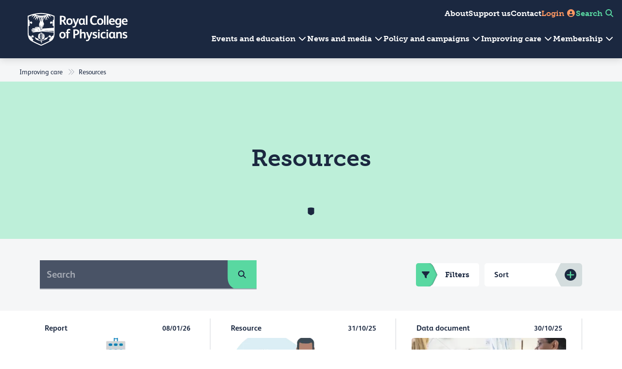

--- FILE ---
content_type: text/html; charset=utf-8
request_url: https://www.rcp.ac.uk/improving-care/resources/
body_size: 219155
content:

<!DOCTYPE html>
<html lang="en"
      x-data="root()"
      ax-load="eager"
      x-bind:class="{ 'reduce-motion': $store.mediaQuery.prefersReducedMotion }">
    <head>
        <meta name="viewport" content="width=device-width, initial-scale=1.0">
        <link rel="apple-touch-icon" sizes="180x180" href="/apple-touch-icon.png">
        <link rel="icon" type="image/png" sizes="32x32" href="/favicon-32x32.png">
        <link rel="icon" type="image/png" sizes="16x16" href="/favicon-16x16.png">
        <link rel="manifest" href="/site.webmanifest">
        <link rel="mask-icon" color="#5bbad5" href="/safari-pinned-tab.svg">
        <meta name="msapplication-TileColor" content="#da532c">
        <meta name="theme-color" content="#ffffff">

        <title>Resources | RCP</title>
        <meta property="og:title" content="Resources" />



            <meta property="og:image" content="https://www.rcp.ac.uk/media/vwnpyfro/education-2.jpg?width=1200&amp;height=630&amp;v=1dba31c2d28ec30" />

        <link rel="stylesheet" href="/dist/main.css?v=yK2d47ywj_LwA4dtl1w6eqTvnATIbgMx-8kIoTJhrlo" />
    <!-- Google Tag Manager -->
<script>(function(w,d,s,l,i){w[l]=w[l]||[];w[l].push({'gtm.start':
        new Date().getTime(),event:'gtm.js'});var f=d.getElementsByTagName(s)[0],
        j=d.createElement(s),dl=l!='dataLayer'?'&l='+l:'';j.async=true;j.src=
        'https://www.googletagmanager.com/gtm.js?id='+i+dl;f.parentNode.insertBefore(j,f);
})(window,document,'script','dataLayer','GTM-5KC4FK');</script>
<!-- End Google Tag Manager -->
    </head>
    <body>
        <!-- Google Tag Manager (noscript) -->
<noscript><iframe src="https://www.googletagmanager.com/ns.html?id=GTM-5KC4FK"
                  height="0" width="0" style="display:none;visibility:hidden"></iframe></noscript>
<!-- End Google Tag Manager (noscript) -->

        


<div class="page-header stickynav" x-bind:class="{'show-menu-modal': showmenumodal}" x-data="{ showmenumodal: false }" id="stickynav">
    <div class="page-header__logo-col">
        <a href="/"
           aria-label="Back to Homepage">
            <div class="page-header__logo--sticky">
            </div>
            <div class="page-header__logo--unsticky">
            </div>
        </a>
    </div>
    <div class="page-header__nav-col">
        <nav class="secondary-navigation__nav nav" aria-label="secondary navigation">
            <ul class="secondary-navigation__nav-list">
                    <li class="secondary-navigation__item-link">
                        <a href="/about-us/">
                            About
                            <span class="secondary-navigation__item-link-underline">
                            </span>
                        </a>
                    </li>
                    <li class="secondary-navigation__item-link">
                        <a href="/support-us/">
                            Support us
                            <span class="secondary-navigation__item-link-underline">
                            </span>
                        </a>
                    </li>
                    <li class="secondary-navigation__item-link">
                        <a href="/about-us/contact-us/">
                            Contact
                            <span class="secondary-navigation__item-link-underline">
                            </span>
                        </a>
                    </li>
                <li class="secondary-navigation__item-link secondary-navigation__item-link--login">
                        <a href="/login?returnUrl=improving-care%2Fresources%2F">
                            Login
                            <span class="secondary-navigation__item-link-underline secondary-navigation__item-link-underline--login">
                            </span> <i class="fas fa-user-circle fa-fw" aria-hidden="true"></i>
                        </a>
                </li>
                <li class="secondary-navigation__item-link secondary-navigation__item-link--search">
                    <span data-bs-toggle="modal" data-bs-target="#siteSearchModal">
                        Search
                        <span class="secondary-navigation__item-link-underline secondary-navigation__item-link-underline--search">
                        </span> <i class="fas fa-search fa-fw" aria-hidden="true"></i>
                    </span>
                </li>
            </ul>
        </nav>
        <nav class="primary-navigation__nav nav" aria-label="primary navigation">
            <ul class="primary-navigation__nav-list">
                



<li class="primary-navigation__item" x-data="{ showdropdown: false }" x-bind:class="{'menu-link-show': showdropdown}" x-on:mouseover.outside="window.innerWidth >= 992 ? showdropdown = false : null">
        <div class="primary-navigation__item-dropdown-close" x-cloak x-show="showdropdown" x-on:click="showdropdown = false">
            <i class="fa-solid fa-arrow-left-long" aria-hidden="true"></i>
        </div>
        <span class="primary-navigation__item-link--text" x-on:mouseover="showdropdown = true">
Events and education <i class="fas fa-chevron-down fa-fw" aria-hidden="true"></i>
            <span class="primary-navigation__item-underline"></span>
        </span>
        <button class="primary-navigation__item-link--cta btn btn--cta-dark display-shield" x-on:click="showdropdown = true" type="submit" button-cta>Events and education<span class="btn__arrow"><span class="btn__arrow-shield"><i aria-hidden="true" class="fas fa-long-arrow-right"></i></span></span></button>
        <div class="primary-navigation__item-dropdown row gx-0 primary-navigation__item-dropdown--left-hand-side-banner">
                    <a href="https://rcpconferences.co.uk/med-plus-2025" class="primary-navigation__item-dropdown-image-col col-12 col-lg-4">
                        <picture>
                            <source srcset="/media/404hg2kr/medplus-promo-banner.png?width=750&amp;height=500&amp;v=1dc4cb97f822a90" media="(min-width: 992px)">
                            <img src="/media/404hg2kr/medplus-promo-banner.png?width=600&amp;height=400&amp;v=1dc4cb97f822a90" alt="Med&#x2B; Promo Banner" loading="lazy" />
                        </picture>
                            <div class="primary-navigation__item-dropdown-promo-link colour-theme-sunflower">
                                <span href="https://rcpconferences.co.uk/med-plus-2025"><i class="fas fa-long-arrow-right fa-fw" aria-hidden="true"></i> Catch up on the full Med&#x2B; programme on demand</span>
                            </div>
                    </a>
            <div class="primary-navigation__item-dropdown-links-col col-12 col-lg-8 colour-theme-white"
                x-on:mouseover="window.innerWidth >= 992 ? showdropdown = true : null">
                    <ul class="primary-navigation__item-dropdown-menu">
                        



<li class="primary-navigation__sub-item">
    <a class="primary-navigation__sub-item-link" href="/events-and-education/events/">
        <span class="primary-navigation__sub-item-link-underline">Events</span>
            <img height="24" width="24" class="primary-navigation__sub-item-link-icon" src="/media/splfweok/calendar.svg" loading="lazy" alt="" />
    </a>
        <ul class="primary-navigation__sub-sub-item-list">
                <li class="primary-navigation__sub-sub-item">
                    <a class="primary-navigation__sub-sub-item-link" href="/events-and-education/events/upcoming-events/?statusCode=1751%2C1757&amp;visibility=1752%2C1753&amp;eventType=1479&amp;sortOrder=1903&amp;query=&amp;itemsPerPage=8&amp;page=1">
                        Conferences
                    </a>
                </li>
                <li class="primary-navigation__sub-sub-item">
                    <a class="primary-navigation__sub-sub-item-link" href="/events-and-education/events/upcoming-events/?sortOrder=1903&amp;query=&amp;itemsPerPage=6&amp;page=1&amp;statusCode=1751%2C1757&amp;visibility=1752%2C1753&amp;eventType=1776">
                        Webinars
                    </a>
                </li>
                <li class="primary-navigation__sub-sub-item">
                    <a class="primary-navigation__sub-sub-item-link" href="/events-and-education/events/upcoming-events/?/?sortOrder=1903&amp;query=&amp;itemsPerPage=10&amp;page=1&amp;visibility=1752%2C1753&amp;&amp;eventType=2932%2C2935&amp;series=94109">
                        Ceremonies and college events
                    </a>
                </li>
        </ul>
</li>


<li class="primary-navigation__sub-item">
    <a class="primary-navigation__sub-item-link" href="/about-us/venue-hire/">
        <span class="primary-navigation__sub-item-link-underline">Venue hire</span>
            <img height="24" width="24" class="primary-navigation__sub-item-link-icon" src="/media/hf0pyw0j/venue-hire.svg" loading="lazy" alt="" />
    </a>
</li>

                    </ul>
                    <ul class="primary-navigation__item-dropdown-menu">
                        



<li class="primary-navigation__sub-item">
    <a class="primary-navigation__sub-item-link" href="/events-and-education/education-and-professional-development/">
        <span class="primary-navigation__sub-item-link-underline">Education and professional development</span>
            <img height="24" width="24" class="primary-navigation__sub-item-link-icon" src="/media/vhras5on/education.svg" loading="lazy" alt="" />
    </a>
        <ul class="primary-navigation__sub-sub-item-list">
                <li class="primary-navigation__sub-sub-item">
                    <a class="primary-navigation__sub-sub-item-link" href="/events-and-education/education-and-professional-development/leadership-cpd-courses/">
                        Leadership programmes
                    </a>
                </li>
                <li class="primary-navigation__sub-sub-item">
                    <a class="primary-navigation__sub-sub-item-link" href="/events-and-education/education-and-professional-development/teaching-supervising-and-supporting-others-cpd-courses/">
                        Teaching, supervising and supporting others
                    </a>
                </li>
                <li class="primary-navigation__sub-sub-item">
                    <a class="primary-navigation__sub-sub-item-link" href="/events-and-education/education-and-professional-development/clinical-practice-credentials-and-research-cpd-opportunities/">
                        Clinical practice, credentials and research
                    </a>
                </li>
        </ul>
</li>


<li class="primary-navigation__sub-item">
    <a class="primary-navigation__sub-item-link" href="/events-and-education/education-and-professional-development/exams-and-assessment/">
        <span class="primary-navigation__sub-item-link-underline">Exams and assessment</span>
            <img height="24" width="24" class="primary-navigation__sub-item-link-icon" src="/media/g4nfvdii/exams.svg" loading="lazy" alt="" />
    </a>
</li>

                    </ul>
            </div>
        </div>
</li>


<li class="primary-navigation__item" x-data="{ showdropdown: false }" x-bind:class="{'menu-link-show': showdropdown}" x-on:mouseover.outside="window.innerWidth >= 992 ? showdropdown = false : null">
        <div class="primary-navigation__item-dropdown-close" x-cloak x-show="showdropdown" x-on:click="showdropdown = false">
            <i class="fa-solid fa-arrow-left-long" aria-hidden="true"></i>
        </div>
        <span class="primary-navigation__item-link--text" x-on:mouseover="showdropdown = true">
                <a href="/news-and-media/">News and media <i class="fas fa-chevron-down fa-fw" aria-hidden="true"></i></a>
            <span class="primary-navigation__item-underline"></span>
        </span>
        <button class="primary-navigation__item-link--cta btn btn--cta-dark display-shield" x-on:click="showdropdown = true" type="submit" button-cta>News and media<span class="btn__arrow"><span class="btn__arrow-shield"><i aria-hidden="true" class="fas fa-long-arrow-right"></i></span></span></button>
        <div class="primary-navigation__item-dropdown row gx-0 primary-navigation__item-dropdown--right-hand-side-banner">
                    <a href="https://player.rcp.ac.uk/" target="_blank" class="primary-navigation__item-dropdown-image-col col-12 col-lg-4">
                        <picture>
                            <source srcset="/media/pd2cglbd/rcp-player-graphic.png?width=750&amp;height=500&amp;v=1db9294018f1150" media="(min-width: 992px)">
                            <img src="/media/pd2cglbd/rcp-player-graphic.png?width=600&amp;height=400&amp;v=1db9294018f1150" alt="RCP Player Graphic" loading="lazy" />
                        </picture>
                            <div class="primary-navigation__item-dropdown-promo-link colour-theme-charcoal-5pc-tint">
                                <span href="https://player.rcp.ac.uk/"><i class="fas fa-long-arrow-right fa-fw" aria-hidden="true"></i> Access unlimited content on our RCP Player</span>
                            </div>
                    </a>
            <div class="primary-navigation__item-dropdown-links-col col-12 col-lg-8 colour-theme-white"
                x-on:mouseover="window.innerWidth >= 992 ? showdropdown = true : null">
                    <ul class="primary-navigation__item-dropdown-menu">
                        



<li class="primary-navigation__sub-item">
    <a class="primary-navigation__sub-item-link" href="/news-and-media/news-and-opinion/">
        <span class="primary-navigation__sub-item-link-underline">News and opinion</span>
            <img height="24" width="24" class="primary-navigation__sub-item-link-icon" src="/media/4xymyhc4/news.svg" loading="lazy" alt="" />
    </a>
        <ul class="primary-navigation__sub-sub-item-list">
                <li class="primary-navigation__sub-sub-item">
                    <a class="primary-navigation__sub-sub-item-link" href="/news-and-media/news-and-opinion/?sortOrder=1403&amp;query=&amp;itemsPerPage=9&amp;page=1&amp;contentTypeTag=13265">
                        News
                    </a>
                </li>
                <li class="primary-navigation__sub-sub-item">
                    <a class="primary-navigation__sub-sub-item-link" href="/news-and-media/news-and-opinion/?sortOrder=1403&amp;query=&amp;itemsPerPage=9&amp;page=1&amp;contentTypeTag=1931">
                        Blogs
                    </a>
                </li>
                <li class="primary-navigation__sub-sub-item">
                    <a class="primary-navigation__sub-sub-item-link" href="/news-and-media/press/">
                        Press office
                    </a>
                </li>
        </ul>
</li>

                    </ul>
                    <ul class="primary-navigation__item-dropdown-menu">
                        



<li class="primary-navigation__sub-item">
    <a class="primary-navigation__sub-item-link" href="/news-and-media/rcp-journals/">
        <span class="primary-navigation__sub-item-link-underline">Journals</span>
            <img height="24" width="24" class="primary-navigation__sub-item-link-icon" src="/media/zccbs5bd/journals-rescources.svg" loading="lazy" alt="" />
    </a>
</li>


<li class="primary-navigation__sub-item">
    <a class="primary-navigation__sub-item-link" href="https://player.rcp.ac.uk/podcasts" target="_blank">
        <span class="primary-navigation__sub-item-link-underline">Podcasts</span>
            <img height="24" width="24" class="primary-navigation__sub-item-link-icon" src="/media/kihbkk2l/podcast.svg" loading="lazy" alt="" />
    </a>
</li>


<li class="primary-navigation__sub-item">
    <a class="primary-navigation__sub-item-link" href="https://player.rcp.ac.uk/" target="_blank">
        <span class="primary-navigation__sub-item-link-underline">RCP Player</span>
            <img height="24" width="24" class="primary-navigation__sub-item-link-icon" src="/media/u1zlsa51/circle-play.svg" loading="lazy" alt="" />
    </a>
</li>

                    </ul>
            </div>
        </div>
</li>


<li class="primary-navigation__item" x-data="{ showdropdown: false }" x-bind:class="{'menu-link-show': showdropdown}" x-on:mouseover.outside="window.innerWidth >= 992 ? showdropdown = false : null">
        <div class="primary-navigation__item-dropdown-close" x-cloak x-show="showdropdown" x-on:click="showdropdown = false">
            <i class="fa-solid fa-arrow-left-long" aria-hidden="true"></i>
        </div>
        <span class="primary-navigation__item-link--text" x-on:mouseover="showdropdown = true">
                <a href="/policy-and-campaigns/">Policy and campaigns <i class="fas fa-chevron-down fa-fw" aria-hidden="true"></i></a>
            <span class="primary-navigation__item-underline"></span>
        </span>
        <button class="primary-navigation__item-link--cta btn btn--cta-dark display-shield" x-on:click="showdropdown = true" type="submit" button-cta>Policy and campaigns<span class="btn__arrow"><span class="btn__arrow-shield"><i aria-hidden="true" class="fas fa-long-arrow-right"></i></span></span></button>
        <div class="primary-navigation__item-dropdown row gx-0 primary-navigation__item-dropdown--left-hand-side-banner">
                    <a href="/policy-and-campaigns/policy-documents/green-physician-toolkit/" class="primary-navigation__item-dropdown-image-col col-12 col-lg-4">
                        <picture>
                            <source srcset="/media/2pknwzbp/green-physicians-toolkit-banner-1440x760px.jpg?rxy=0.24367363765318825,0.778282122905028&amp;width=750&amp;height=500&amp;v=1dc6a16256568e0" media="(min-width: 992px)">
                            <img src="/media/2pknwzbp/green-physicians-toolkit-banner-1440x760px.jpg?rxy=0.24367363765318825,0.778282122905028&amp;width=600&amp;height=400&amp;v=1dc6a16256568e0" alt="Green Physicians Toolkit Banner 1440X760px" loading="lazy" />
                        </picture>
                            <div class="primary-navigation__item-dropdown-promo-link colour-theme-midnight-blue-80pc-tint">
                                <span href="/policy-and-campaigns/policy-documents/green-physician-toolkit/"><i class="fas fa-long-arrow-right fa-fw" aria-hidden="true"></i> Explore our Green physician toolkit</span>
                            </div>
                    </a>
            <div class="primary-navigation__item-dropdown-links-col col-12 col-lg-8 colour-theme-white"
                x-on:mouseover="window.innerWidth >= 992 ? showdropdown = true : null">
                    <ul class="primary-navigation__item-dropdown-menu">
                        



<li class="primary-navigation__sub-item">
    <a class="primary-navigation__sub-item-link" href="/policy-and-campaigns/our-policy-priorities/">
        <span class="primary-navigation__sub-item-link-underline">Policy priorities</span>
            <img height="24" width="24" class="primary-navigation__sub-item-link-icon" src="/media/2s4fv1pv/policy-priorities.svg" loading="lazy" alt="" />
    </a>
</li>


<li class="primary-navigation__sub-item">
    <a class="primary-navigation__sub-item-link" href="/policy-and-campaigns/our-public-health-alliances/">
        <span class="primary-navigation__sub-item-link-underline">Public health alliances</span>
            <img height="24" width="24" class="primary-navigation__sub-item-link-icon" src="/media/smckpp4o/public-health-alliances.svg" loading="lazy" alt="" />
    </a>
</li>


<li class="primary-navigation__sub-item">
    <a class="primary-navigation__sub-item-link" href="/policy-and-campaigns/policy-and-campaigns-in-wales/">
        <span class="primary-navigation__sub-item-link-underline">RCP Cymru Wales</span>
            <img height="24" width="24" class="primary-navigation__sub-item-link-icon" src="/media/ua5dyxhe/location.svg" loading="lazy" alt="" />
    </a>
</li>


<li class="primary-navigation__sub-item">
    <a class="primary-navigation__sub-item-link" href="/policy-and-campaigns/policy-and-campaigns-in-northern-ireland/">
        <span class="primary-navigation__sub-item-link-underline">RCP Northern Ireland</span>
            <img height="24" width="24" class="primary-navigation__sub-item-link-icon" src="/media/ua5dyxhe/location.svg" loading="lazy" alt="" />
    </a>
</li>

                    </ul>
                    <ul class="primary-navigation__item-dropdown-menu">
                        



<li class="primary-navigation__sub-item">
    <a class="primary-navigation__sub-item-link" href="/policy-and-campaigns/policy-documents/">
        <span class="primary-navigation__sub-item-link-underline">Policy documents</span>
            <img height="24" width="24" class="primary-navigation__sub-item-link-icon" src="/media/brxbaalz/policy-documents.svg" loading="lazy" alt="" />
    </a>
        <ul class="primary-navigation__sub-sub-item-list">
                <li class="primary-navigation__sub-sub-item">
                    <a class="primary-navigation__sub-sub-item-link" href="/policy-and-campaigns/policy-documents/?sortOrder=1403&amp;query=&amp;itemsPerPage=9&amp;page=1&amp;contentTypeTag=1978">
                        Briefings
                    </a>
                </li>
                <li class="primary-navigation__sub-sub-item">
                    <a class="primary-navigation__sub-sub-item-link" href="/policy-and-campaigns/policy-documents/?/?sortOrder=1403&amp;query=&amp;itemsPerPage=9&amp;page=1&amp;contentTypeTag=1975">
                        Consultation responses
                    </a>
                </li>
                <li class="primary-navigation__sub-sub-item">
                    <a class="primary-navigation__sub-sub-item-link" href="/policy-and-campaigns/policy-documents/?sortOrder=1403&amp;query=&amp;itemsPerPage=9&amp;page=1&amp;contentTypeTag=11726%2C11736">
                        Policy papers and reports
                    </a>
                </li>
        </ul>
</li>

                    </ul>
            </div>
        </div>
</li>


<li class="primary-navigation__item" x-data="{ showdropdown: false }" x-bind:class="{'menu-link-show': showdropdown}" x-on:mouseover.outside="window.innerWidth >= 992 ? showdropdown = false : null">
        <div class="primary-navigation__item-dropdown-close" x-cloak x-show="showdropdown" x-on:click="showdropdown = false">
            <i class="fa-solid fa-arrow-left-long" aria-hidden="true"></i>
        </div>
        <span class="primary-navigation__item-link--text" x-on:mouseover="showdropdown = true">
                <a href="/improving-care/">Improving care <i class="fas fa-chevron-down fa-fw" aria-hidden="true"></i></a>
            <span class="primary-navigation__item-underline"></span>
        </span>
        <button class="primary-navigation__item-link--cta btn btn--cta-dark display-shield" x-on:click="showdropdown = true" type="submit" button-cta>Improving care<span class="btn__arrow"><span class="btn__arrow-shield"><i aria-hidden="true" class="fas fa-long-arrow-right"></i></span></span></button>
        <div class="primary-navigation__item-dropdown row gx-0 primary-navigation__item-dropdown--right-hand-side-banner">
                    <a href="/improving-care/excellence-in-patient-care-awards/" class="primary-navigation__item-dropdown-image-col col-12 col-lg-4">
                        <picture>
                            <source srcset="/media/0u4ocwag/epca-2026-1440x760px.jpg?width=750&amp;height=500&amp;v=1dc65063d2de7a0" media="(min-width: 992px)">
                            <img src="/media/0u4ocwag/epca-2026-1440x760px.jpg?width=600&amp;height=400&amp;v=1dc65063d2de7a0" alt="EPCA 2026 1440X760px" loading="lazy" />
                        </picture>
                            <div class="primary-navigation__item-dropdown-promo-link colour-theme-mint">
                                <span href="/improving-care/excellence-in-patient-care-awards/"><i class="fas fa-long-arrow-right fa-fw" aria-hidden="true"></i> Find out about the Excellence in Patient Care Awards</span>
                            </div>
                    </a>
            <div class="primary-navigation__item-dropdown-links-col col-12 col-lg-8 colour-theme-white"
                x-on:mouseover="window.innerWidth >= 992 ? showdropdown = true : null">
                    <ul class="primary-navigation__item-dropdown-menu">
                        



<li class="primary-navigation__sub-item">
    <a class="primary-navigation__sub-item-link" href="/improving-care/accreditation/">
        <span class="primary-navigation__sub-item-link-underline">Accreditation</span>
            <img height="24" width="24" class="primary-navigation__sub-item-link-icon" src="/media/5eyn0jie/accreditation.svg" loading="lazy" alt="" />
    </a>
</li>


<li class="primary-navigation__sub-item">
    <a class="primary-navigation__sub-item-link" href="/improving-care/invited-reviews/">
        <span class="primary-navigation__sub-item-link-underline">Invited reviews</span>
            <img height="24" width="24" class="primary-navigation__sub-item-link-icon" src="/media/zbdne3o4/invited-reviews.svg" loading="lazy" alt="" />
    </a>
</li>


<li class="primary-navigation__sub-item">
    <a class="primary-navigation__sub-item-link" href="/improving-care/national-clinical-audits/">
        <span class="primary-navigation__sub-item-link-underline">National clinical audits</span>
            <img height="24" width="24" class="primary-navigation__sub-item-link-icon" src="/media/doqpolzj/national-clinical-audits.svg" loading="lazy" alt="" />
    </a>
</li>


<li class="primary-navigation__sub-item">
    <a class="primary-navigation__sub-item-link" href="/improving-care/advisory-appointments-committees-aac/">
        <span class="primary-navigation__sub-item-link-underline">Advisory Appointments Committees (AAC)</span>
            <img height="24" width="24" class="primary-navigation__sub-item-link-icon" src="/media/pjqfezej/advisory-appointments-committees.svg" loading="lazy" alt="" />
    </a>
</li>

                    </ul>
                    <ul class="primary-navigation__item-dropdown-menu">
                        



<li class="primary-navigation__sub-item">
    <a class="primary-navigation__sub-item-link" href="/improving-care/resources/">
        <span class="primary-navigation__sub-item-link-underline">Resources</span>
            <img height="24" width="24" class="primary-navigation__sub-item-link-icon" src="/media/zccbs5bd/journals-rescources.svg" loading="lazy" alt="" />
    </a>
</li>


<li class="primary-navigation__sub-item">
    <a class="primary-navigation__sub-item-link" href="/improving-care/working-with-patients/">
        <span class="primary-navigation__sub-item-link-underline">Working with patients</span>
            <img height="24" width="24" class="primary-navigation__sub-item-link-icon" src="/media/40ujyxmo/trace-1.svg" loading="lazy" alt="" />
    </a>
</li>


<li class="primary-navigation__sub-item">
    <a class="primary-navigation__sub-item-link" href="/improving-care/excellence-in-patient-care-awards/">
        <span class="primary-navigation__sub-item-link-underline">Excellence in Patient Care Awards</span>
            <img height="24" width="24" class="primary-navigation__sub-item-link-icon" src="/media/azjcuacu/transforming-care.svg" loading="lazy" alt="" />
    </a>
</li>

                    </ul>
            </div>
        </div>
</li>


<li class="primary-navigation__item" x-data="{ showdropdown: false }" x-bind:class="{'menu-link-show': showdropdown}" x-on:mouseover.outside="window.innerWidth >= 992 ? showdropdown = false : null">
        <div class="primary-navigation__item-dropdown-close" x-cloak x-show="showdropdown" x-on:click="showdropdown = false">
            <i class="fa-solid fa-arrow-left-long" aria-hidden="true"></i>
        </div>
        <span class="primary-navigation__item-link--text" x-on:mouseover="showdropdown = true">
                <a href="/membership/">Membership <i class="fas fa-chevron-down fa-fw" aria-hidden="true"></i></a>
            <span class="primary-navigation__item-underline"></span>
        </span>
        <button class="primary-navigation__item-link--cta btn btn--cta-dark display-shield" x-on:click="showdropdown = true" type="submit" button-cta>Membership<span class="btn__arrow"><span class="btn__arrow-shield"><i aria-hidden="true" class="fas fa-long-arrow-right"></i></span></span></button>
        <div class="primary-navigation__item-dropdown row gx-0 primary-navigation__item-dropdown--left-hand-side-banner">
                    <a href="/membership/" class="primary-navigation__item-dropdown-image-col col-12 col-lg-4">
                        <picture>
                            <source srcset="/media/sj3otgmt/750-500px-drop-down-menu.jpg?width=750&amp;height=500&amp;v=1dc39db7c251ba0" media="(min-width: 992px)">
                            <img src="/media/sj3otgmt/750-500px-drop-down-menu.jpg?width=600&amp;height=400&amp;v=1dc39db7c251ba0" alt="750&#xD7;500Px Drop Down Menu" loading="lazy" />
                        </picture>
                            <div class="primary-navigation__item-dropdown-promo-link colour-theme-peach">
                                <span href="/membership/"><i class="fas fa-long-arrow-right fa-fw" aria-hidden="true"></i> Learn more about membership curated for every stage of your career</span>
                            </div>
                    </a>
            <div class="primary-navigation__item-dropdown-links-col col-12 col-lg-8 colour-theme-white"
                x-on:mouseover="window.innerWidth >= 992 ? showdropdown = true : null">
                    <ul class="primary-navigation__item-dropdown-menu">
                        



<li class="primary-navigation__sub-item">
    <a class="primary-navigation__sub-item-link" href="/membership/">
        <span class="primary-navigation__sub-item-link-underline">Join the RCP</span>
            <img height="24" width="24" class="primary-navigation__sub-item-link-icon" src="/media/ew5no0dr/circle-plus.svg" loading="lazy" alt="" />
    </a>
        <ul class="primary-navigation__sub-sub-item-list">
                <li class="primary-navigation__sub-sub-item">
                    <a class="primary-navigation__sub-sub-item-link" href="/membership/membership-pricing/">
                        How much does it cost?
                    </a>
                </li>
                <li class="primary-navigation__sub-sub-item">
                    <a class="primary-navigation__sub-sub-item-link" href="/membership/why-join/">
                        Membership benefits
                    </a>
                </li>
        </ul>
</li>


<li class="primary-navigation__sub-item">
    <a class="primary-navigation__sub-item-link" href="/membership/fellowship/">
        <span class="primary-navigation__sub-item-link-underline">Fellowship</span>
            <img height="24" width="24" class="primary-navigation__sub-item-link-icon" src="/media/4kgf1bc2/fellowship.svg" loading="lazy" alt="" />
    </a>
</li>

                    </ul>
                    <ul class="primary-navigation__item-dropdown-menu">
                        



<li class="primary-navigation__sub-item">
    <a class="primary-navigation__sub-item-link" href="/membership/elections/">
        <span class="primary-navigation__sub-item-link-underline">Elections</span>
            <img height="24" width="24" class="primary-navigation__sub-item-link-icon" src="/media/ubva0zrh/elections.svg" loading="lazy" alt="" />
    </a>
</li>


<li class="primary-navigation__sub-item">
    <a class="primary-navigation__sub-item-link" href="/membership/rcp-community/">
        <span class="primary-navigation__sub-item-link-underline">RCP community</span>
            <img height="24" width="24" class="primary-navigation__sub-item-link-icon" src="/media/rgqfvdbc/rcp-community.svg" loading="lazy" alt="" />
    </a>
</li>


<li class="primary-navigation__sub-item">
    <a class="primary-navigation__sub-item-link" href="/about-us/governance/rcp-constitutional-review/">
        <span class="primary-navigation__sub-item-link-underline">RCP constitutional review</span>
            <img height="24" width="24" class="primary-navigation__sub-item-link-icon" src="/media/brxbaalz/policy-documents.svg" loading="lazy" alt="" />
    </a>
</li>


<li class="primary-navigation__sub-item">
    <a class="primary-navigation__sub-item-link" href="/membership/college-roles/">
        <span class="primary-navigation__sub-item-link-underline">Roles &amp; opportunities</span>
            <img height="24" width="24" class="primary-navigation__sub-item-link-icon" src="/media/nlka343v/trace.svg" loading="lazy" alt="" />
    </a>
</li>

                    </ul>
            </div>
        </div>
</li>

            </ul>
            <div class="primary-navigation__sticky-icon primary-navigation__sticky-icon--login">
                    <a href="/login" aria-label="Site Login"><i class="fas fa-user-circle fa-fw" aria-hidden="true"></i></a>
            </div>
            <div data-bs-toggle="modal" data-bs-target="#siteSearchModal" class="primary-navigation__sticky-icon primary-navigation__sticky-icon--search">
                <i class="fas fa-search fa-fw" aria-hidden="true"></i>
            </div>
            <div class="primary-navigation__sticky-icon primary-navigation__sticky-icon--menu" x-show="!showmenumodal" x-on:click="document.body.classList.add('modal-open'); showmenumodal = true">
                <i class="fas fa-bars fa-fw" aria-hidden="true"></i>
            </div>
            <div class="primary-navigation__sticky-icon primary-navigation__sticky-icon--close" x-show="showmenumodal" x-on:click="document.body.classList.remove('modal-open'); showmenumodal = false">
                <i class="fas fa-times fa-fw" aria-hidden="true"></i>
            </div>
        </nav>
    </div>
    <div class="page-header__menu-modal" x-cloak>
        <ul class="primary-navigation__nav-list">
            



<li class="primary-navigation__item" x-data="{ showdropdown: false }" x-bind:class="{'menu-link-show': showdropdown}" x-on:mouseover.outside="window.innerWidth >= 992 ? showdropdown = false : null">
        <div class="primary-navigation__item-dropdown-close" x-cloak x-show="showdropdown" x-on:click="showdropdown = false">
            <i class="fa-solid fa-arrow-left-long" aria-hidden="true"></i>
        </div>
        <span class="primary-navigation__item-link--text" x-on:mouseover="showdropdown = true">
Events and education <i class="fas fa-chevron-down fa-fw" aria-hidden="true"></i>
            <span class="primary-navigation__item-underline"></span>
        </span>
        <button class="primary-navigation__item-link--cta btn btn--cta-dark display-shield" x-on:click="showdropdown = true" type="submit" button-cta>Events and education<span class="btn__arrow"><span class="btn__arrow-shield"><i aria-hidden="true" class="fas fa-long-arrow-right"></i></span></span></button>
        <div class="primary-navigation__item-dropdown row gx-0 primary-navigation__item-dropdown--left-hand-side-banner">
                    <a href="https://rcpconferences.co.uk/med-plus-2025" class="primary-navigation__item-dropdown-image-col col-12 col-lg-4">
                        <picture>
                            <source srcset="/media/404hg2kr/medplus-promo-banner.png?width=750&amp;height=500&amp;v=1dc4cb97f822a90" media="(min-width: 992px)">
                            <img src="/media/404hg2kr/medplus-promo-banner.png?width=600&amp;height=400&amp;v=1dc4cb97f822a90" alt="Med&#x2B; Promo Banner" loading="lazy" />
                        </picture>
                            <div class="primary-navigation__item-dropdown-promo-link colour-theme-sunflower">
                                <span href="https://rcpconferences.co.uk/med-plus-2025"><i class="fas fa-long-arrow-right fa-fw" aria-hidden="true"></i> Catch up on the full Med&#x2B; programme on demand</span>
                            </div>
                    </a>
            <div class="primary-navigation__item-dropdown-links-col col-12 col-lg-8 colour-theme-white"
                x-on:mouseover="window.innerWidth >= 992 ? showdropdown = true : null">
                    <ul class="primary-navigation__item-dropdown-menu">
                        



<li class="primary-navigation__sub-item">
    <a class="primary-navigation__sub-item-link" href="/events-and-education/events/">
        <span class="primary-navigation__sub-item-link-underline">Events</span>
            <img height="24" width="24" class="primary-navigation__sub-item-link-icon" src="/media/splfweok/calendar.svg" loading="lazy" alt="" />
    </a>
        <ul class="primary-navigation__sub-sub-item-list">
                <li class="primary-navigation__sub-sub-item">
                    <a class="primary-navigation__sub-sub-item-link" href="/events-and-education/events/upcoming-events/?statusCode=1751%2C1757&amp;visibility=1752%2C1753&amp;eventType=1479&amp;sortOrder=1903&amp;query=&amp;itemsPerPage=8&amp;page=1">
                        Conferences
                    </a>
                </li>
                <li class="primary-navigation__sub-sub-item">
                    <a class="primary-navigation__sub-sub-item-link" href="/events-and-education/events/upcoming-events/?sortOrder=1903&amp;query=&amp;itemsPerPage=6&amp;page=1&amp;statusCode=1751%2C1757&amp;visibility=1752%2C1753&amp;eventType=1776">
                        Webinars
                    </a>
                </li>
                <li class="primary-navigation__sub-sub-item">
                    <a class="primary-navigation__sub-sub-item-link" href="/events-and-education/events/upcoming-events/?/?sortOrder=1903&amp;query=&amp;itemsPerPage=10&amp;page=1&amp;visibility=1752%2C1753&amp;&amp;eventType=2932%2C2935&amp;series=94109">
                        Ceremonies and college events
                    </a>
                </li>
        </ul>
</li>


<li class="primary-navigation__sub-item">
    <a class="primary-navigation__sub-item-link" href="/about-us/venue-hire/">
        <span class="primary-navigation__sub-item-link-underline">Venue hire</span>
            <img height="24" width="24" class="primary-navigation__sub-item-link-icon" src="/media/hf0pyw0j/venue-hire.svg" loading="lazy" alt="" />
    </a>
</li>

                    </ul>
                    <ul class="primary-navigation__item-dropdown-menu">
                        



<li class="primary-navigation__sub-item">
    <a class="primary-navigation__sub-item-link" href="/events-and-education/education-and-professional-development/">
        <span class="primary-navigation__sub-item-link-underline">Education and professional development</span>
            <img height="24" width="24" class="primary-navigation__sub-item-link-icon" src="/media/vhras5on/education.svg" loading="lazy" alt="" />
    </a>
        <ul class="primary-navigation__sub-sub-item-list">
                <li class="primary-navigation__sub-sub-item">
                    <a class="primary-navigation__sub-sub-item-link" href="/events-and-education/education-and-professional-development/leadership-cpd-courses/">
                        Leadership programmes
                    </a>
                </li>
                <li class="primary-navigation__sub-sub-item">
                    <a class="primary-navigation__sub-sub-item-link" href="/events-and-education/education-and-professional-development/teaching-supervising-and-supporting-others-cpd-courses/">
                        Teaching, supervising and supporting others
                    </a>
                </li>
                <li class="primary-navigation__sub-sub-item">
                    <a class="primary-navigation__sub-sub-item-link" href="/events-and-education/education-and-professional-development/clinical-practice-credentials-and-research-cpd-opportunities/">
                        Clinical practice, credentials and research
                    </a>
                </li>
        </ul>
</li>


<li class="primary-navigation__sub-item">
    <a class="primary-navigation__sub-item-link" href="/events-and-education/education-and-professional-development/exams-and-assessment/">
        <span class="primary-navigation__sub-item-link-underline">Exams and assessment</span>
            <img height="24" width="24" class="primary-navigation__sub-item-link-icon" src="/media/g4nfvdii/exams.svg" loading="lazy" alt="" />
    </a>
</li>

                    </ul>
            </div>
        </div>
</li>


<li class="primary-navigation__item" x-data="{ showdropdown: false }" x-bind:class="{'menu-link-show': showdropdown}" x-on:mouseover.outside="window.innerWidth >= 992 ? showdropdown = false : null">
        <div class="primary-navigation__item-dropdown-close" x-cloak x-show="showdropdown" x-on:click="showdropdown = false">
            <i class="fa-solid fa-arrow-left-long" aria-hidden="true"></i>
        </div>
        <span class="primary-navigation__item-link--text" x-on:mouseover="showdropdown = true">
                <a href="/news-and-media/">News and media <i class="fas fa-chevron-down fa-fw" aria-hidden="true"></i></a>
            <span class="primary-navigation__item-underline"></span>
        </span>
        <button class="primary-navigation__item-link--cta btn btn--cta-dark display-shield" x-on:click="showdropdown = true" type="submit" button-cta>News and media<span class="btn__arrow"><span class="btn__arrow-shield"><i aria-hidden="true" class="fas fa-long-arrow-right"></i></span></span></button>
        <div class="primary-navigation__item-dropdown row gx-0 primary-navigation__item-dropdown--right-hand-side-banner">
                    <a href="https://player.rcp.ac.uk/" target="_blank" class="primary-navigation__item-dropdown-image-col col-12 col-lg-4">
                        <picture>
                            <source srcset="/media/pd2cglbd/rcp-player-graphic.png?width=750&amp;height=500&amp;v=1db9294018f1150" media="(min-width: 992px)">
                            <img src="/media/pd2cglbd/rcp-player-graphic.png?width=600&amp;height=400&amp;v=1db9294018f1150" alt="RCP Player Graphic" loading="lazy" />
                        </picture>
                            <div class="primary-navigation__item-dropdown-promo-link colour-theme-charcoal-5pc-tint">
                                <span href="https://player.rcp.ac.uk/"><i class="fas fa-long-arrow-right fa-fw" aria-hidden="true"></i> Access unlimited content on our RCP Player</span>
                            </div>
                    </a>
            <div class="primary-navigation__item-dropdown-links-col col-12 col-lg-8 colour-theme-white"
                x-on:mouseover="window.innerWidth >= 992 ? showdropdown = true : null">
                    <ul class="primary-navigation__item-dropdown-menu">
                        



<li class="primary-navigation__sub-item">
    <a class="primary-navigation__sub-item-link" href="/news-and-media/news-and-opinion/">
        <span class="primary-navigation__sub-item-link-underline">News and opinion</span>
            <img height="24" width="24" class="primary-navigation__sub-item-link-icon" src="/media/4xymyhc4/news.svg" loading="lazy" alt="" />
    </a>
        <ul class="primary-navigation__sub-sub-item-list">
                <li class="primary-navigation__sub-sub-item">
                    <a class="primary-navigation__sub-sub-item-link" href="/news-and-media/news-and-opinion/?sortOrder=1403&amp;query=&amp;itemsPerPage=9&amp;page=1&amp;contentTypeTag=13265">
                        News
                    </a>
                </li>
                <li class="primary-navigation__sub-sub-item">
                    <a class="primary-navigation__sub-sub-item-link" href="/news-and-media/news-and-opinion/?sortOrder=1403&amp;query=&amp;itemsPerPage=9&amp;page=1&amp;contentTypeTag=1931">
                        Blogs
                    </a>
                </li>
                <li class="primary-navigation__sub-sub-item">
                    <a class="primary-navigation__sub-sub-item-link" href="/news-and-media/press/">
                        Press office
                    </a>
                </li>
        </ul>
</li>

                    </ul>
                    <ul class="primary-navigation__item-dropdown-menu">
                        



<li class="primary-navigation__sub-item">
    <a class="primary-navigation__sub-item-link" href="/news-and-media/rcp-journals/">
        <span class="primary-navigation__sub-item-link-underline">Journals</span>
            <img height="24" width="24" class="primary-navigation__sub-item-link-icon" src="/media/zccbs5bd/journals-rescources.svg" loading="lazy" alt="" />
    </a>
</li>


<li class="primary-navigation__sub-item">
    <a class="primary-navigation__sub-item-link" href="https://player.rcp.ac.uk/podcasts" target="_blank">
        <span class="primary-navigation__sub-item-link-underline">Podcasts</span>
            <img height="24" width="24" class="primary-navigation__sub-item-link-icon" src="/media/kihbkk2l/podcast.svg" loading="lazy" alt="" />
    </a>
</li>


<li class="primary-navigation__sub-item">
    <a class="primary-navigation__sub-item-link" href="https://player.rcp.ac.uk/" target="_blank">
        <span class="primary-navigation__sub-item-link-underline">RCP Player</span>
            <img height="24" width="24" class="primary-navigation__sub-item-link-icon" src="/media/u1zlsa51/circle-play.svg" loading="lazy" alt="" />
    </a>
</li>

                    </ul>
            </div>
        </div>
</li>


<li class="primary-navigation__item" x-data="{ showdropdown: false }" x-bind:class="{'menu-link-show': showdropdown}" x-on:mouseover.outside="window.innerWidth >= 992 ? showdropdown = false : null">
        <div class="primary-navigation__item-dropdown-close" x-cloak x-show="showdropdown" x-on:click="showdropdown = false">
            <i class="fa-solid fa-arrow-left-long" aria-hidden="true"></i>
        </div>
        <span class="primary-navigation__item-link--text" x-on:mouseover="showdropdown = true">
                <a href="/policy-and-campaigns/">Policy and campaigns <i class="fas fa-chevron-down fa-fw" aria-hidden="true"></i></a>
            <span class="primary-navigation__item-underline"></span>
        </span>
        <button class="primary-navigation__item-link--cta btn btn--cta-dark display-shield" x-on:click="showdropdown = true" type="submit" button-cta>Policy and campaigns<span class="btn__arrow"><span class="btn__arrow-shield"><i aria-hidden="true" class="fas fa-long-arrow-right"></i></span></span></button>
        <div class="primary-navigation__item-dropdown row gx-0 primary-navigation__item-dropdown--left-hand-side-banner">
                    <a href="/policy-and-campaigns/policy-documents/green-physician-toolkit/" class="primary-navigation__item-dropdown-image-col col-12 col-lg-4">
                        <picture>
                            <source srcset="/media/2pknwzbp/green-physicians-toolkit-banner-1440x760px.jpg?rxy=0.24367363765318825,0.778282122905028&amp;width=750&amp;height=500&amp;v=1dc6a16256568e0" media="(min-width: 992px)">
                            <img src="/media/2pknwzbp/green-physicians-toolkit-banner-1440x760px.jpg?rxy=0.24367363765318825,0.778282122905028&amp;width=600&amp;height=400&amp;v=1dc6a16256568e0" alt="Green Physicians Toolkit Banner 1440X760px" loading="lazy" />
                        </picture>
                            <div class="primary-navigation__item-dropdown-promo-link colour-theme-midnight-blue-80pc-tint">
                                <span href="/policy-and-campaigns/policy-documents/green-physician-toolkit/"><i class="fas fa-long-arrow-right fa-fw" aria-hidden="true"></i> Explore our Green physician toolkit</span>
                            </div>
                    </a>
            <div class="primary-navigation__item-dropdown-links-col col-12 col-lg-8 colour-theme-white"
                x-on:mouseover="window.innerWidth >= 992 ? showdropdown = true : null">
                    <ul class="primary-navigation__item-dropdown-menu">
                        



<li class="primary-navigation__sub-item">
    <a class="primary-navigation__sub-item-link" href="/policy-and-campaigns/our-policy-priorities/">
        <span class="primary-navigation__sub-item-link-underline">Policy priorities</span>
            <img height="24" width="24" class="primary-navigation__sub-item-link-icon" src="/media/2s4fv1pv/policy-priorities.svg" loading="lazy" alt="" />
    </a>
</li>


<li class="primary-navigation__sub-item">
    <a class="primary-navigation__sub-item-link" href="/policy-and-campaigns/our-public-health-alliances/">
        <span class="primary-navigation__sub-item-link-underline">Public health alliances</span>
            <img height="24" width="24" class="primary-navigation__sub-item-link-icon" src="/media/smckpp4o/public-health-alliances.svg" loading="lazy" alt="" />
    </a>
</li>


<li class="primary-navigation__sub-item">
    <a class="primary-navigation__sub-item-link" href="/policy-and-campaigns/policy-and-campaigns-in-wales/">
        <span class="primary-navigation__sub-item-link-underline">RCP Cymru Wales</span>
            <img height="24" width="24" class="primary-navigation__sub-item-link-icon" src="/media/ua5dyxhe/location.svg" loading="lazy" alt="" />
    </a>
</li>


<li class="primary-navigation__sub-item">
    <a class="primary-navigation__sub-item-link" href="/policy-and-campaigns/policy-and-campaigns-in-northern-ireland/">
        <span class="primary-navigation__sub-item-link-underline">RCP Northern Ireland</span>
            <img height="24" width="24" class="primary-navigation__sub-item-link-icon" src="/media/ua5dyxhe/location.svg" loading="lazy" alt="" />
    </a>
</li>

                    </ul>
                    <ul class="primary-navigation__item-dropdown-menu">
                        



<li class="primary-navigation__sub-item">
    <a class="primary-navigation__sub-item-link" href="/policy-and-campaigns/policy-documents/">
        <span class="primary-navigation__sub-item-link-underline">Policy documents</span>
            <img height="24" width="24" class="primary-navigation__sub-item-link-icon" src="/media/brxbaalz/policy-documents.svg" loading="lazy" alt="" />
    </a>
        <ul class="primary-navigation__sub-sub-item-list">
                <li class="primary-navigation__sub-sub-item">
                    <a class="primary-navigation__sub-sub-item-link" href="/policy-and-campaigns/policy-documents/?sortOrder=1403&amp;query=&amp;itemsPerPage=9&amp;page=1&amp;contentTypeTag=1978">
                        Briefings
                    </a>
                </li>
                <li class="primary-navigation__sub-sub-item">
                    <a class="primary-navigation__sub-sub-item-link" href="/policy-and-campaigns/policy-documents/?/?sortOrder=1403&amp;query=&amp;itemsPerPage=9&amp;page=1&amp;contentTypeTag=1975">
                        Consultation responses
                    </a>
                </li>
                <li class="primary-navigation__sub-sub-item">
                    <a class="primary-navigation__sub-sub-item-link" href="/policy-and-campaigns/policy-documents/?sortOrder=1403&amp;query=&amp;itemsPerPage=9&amp;page=1&amp;contentTypeTag=11726%2C11736">
                        Policy papers and reports
                    </a>
                </li>
        </ul>
</li>

                    </ul>
            </div>
        </div>
</li>


<li class="primary-navigation__item" x-data="{ showdropdown: false }" x-bind:class="{'menu-link-show': showdropdown}" x-on:mouseover.outside="window.innerWidth >= 992 ? showdropdown = false : null">
        <div class="primary-navigation__item-dropdown-close" x-cloak x-show="showdropdown" x-on:click="showdropdown = false">
            <i class="fa-solid fa-arrow-left-long" aria-hidden="true"></i>
        </div>
        <span class="primary-navigation__item-link--text" x-on:mouseover="showdropdown = true">
                <a href="/improving-care/">Improving care <i class="fas fa-chevron-down fa-fw" aria-hidden="true"></i></a>
            <span class="primary-navigation__item-underline"></span>
        </span>
        <button class="primary-navigation__item-link--cta btn btn--cta-dark display-shield" x-on:click="showdropdown = true" type="submit" button-cta>Improving care<span class="btn__arrow"><span class="btn__arrow-shield"><i aria-hidden="true" class="fas fa-long-arrow-right"></i></span></span></button>
        <div class="primary-navigation__item-dropdown row gx-0 primary-navigation__item-dropdown--right-hand-side-banner">
                    <a href="/improving-care/excellence-in-patient-care-awards/" class="primary-navigation__item-dropdown-image-col col-12 col-lg-4">
                        <picture>
                            <source srcset="/media/0u4ocwag/epca-2026-1440x760px.jpg?width=750&amp;height=500&amp;v=1dc65063d2de7a0" media="(min-width: 992px)">
                            <img src="/media/0u4ocwag/epca-2026-1440x760px.jpg?width=600&amp;height=400&amp;v=1dc65063d2de7a0" alt="EPCA 2026 1440X760px" loading="lazy" />
                        </picture>
                            <div class="primary-navigation__item-dropdown-promo-link colour-theme-mint">
                                <span href="/improving-care/excellence-in-patient-care-awards/"><i class="fas fa-long-arrow-right fa-fw" aria-hidden="true"></i> Find out about the Excellence in Patient Care Awards</span>
                            </div>
                    </a>
            <div class="primary-navigation__item-dropdown-links-col col-12 col-lg-8 colour-theme-white"
                x-on:mouseover="window.innerWidth >= 992 ? showdropdown = true : null">
                    <ul class="primary-navigation__item-dropdown-menu">
                        



<li class="primary-navigation__sub-item">
    <a class="primary-navigation__sub-item-link" href="/improving-care/accreditation/">
        <span class="primary-navigation__sub-item-link-underline">Accreditation</span>
            <img height="24" width="24" class="primary-navigation__sub-item-link-icon" src="/media/5eyn0jie/accreditation.svg" loading="lazy" alt="" />
    </a>
</li>


<li class="primary-navigation__sub-item">
    <a class="primary-navigation__sub-item-link" href="/improving-care/invited-reviews/">
        <span class="primary-navigation__sub-item-link-underline">Invited reviews</span>
            <img height="24" width="24" class="primary-navigation__sub-item-link-icon" src="/media/zbdne3o4/invited-reviews.svg" loading="lazy" alt="" />
    </a>
</li>


<li class="primary-navigation__sub-item">
    <a class="primary-navigation__sub-item-link" href="/improving-care/national-clinical-audits/">
        <span class="primary-navigation__sub-item-link-underline">National clinical audits</span>
            <img height="24" width="24" class="primary-navigation__sub-item-link-icon" src="/media/doqpolzj/national-clinical-audits.svg" loading="lazy" alt="" />
    </a>
</li>


<li class="primary-navigation__sub-item">
    <a class="primary-navigation__sub-item-link" href="/improving-care/advisory-appointments-committees-aac/">
        <span class="primary-navigation__sub-item-link-underline">Advisory Appointments Committees (AAC)</span>
            <img height="24" width="24" class="primary-navigation__sub-item-link-icon" src="/media/pjqfezej/advisory-appointments-committees.svg" loading="lazy" alt="" />
    </a>
</li>

                    </ul>
                    <ul class="primary-navigation__item-dropdown-menu">
                        



<li class="primary-navigation__sub-item">
    <a class="primary-navigation__sub-item-link" href="/improving-care/resources/">
        <span class="primary-navigation__sub-item-link-underline">Resources</span>
            <img height="24" width="24" class="primary-navigation__sub-item-link-icon" src="/media/zccbs5bd/journals-rescources.svg" loading="lazy" alt="" />
    </a>
</li>


<li class="primary-navigation__sub-item">
    <a class="primary-navigation__sub-item-link" href="/improving-care/working-with-patients/">
        <span class="primary-navigation__sub-item-link-underline">Working with patients</span>
            <img height="24" width="24" class="primary-navigation__sub-item-link-icon" src="/media/40ujyxmo/trace-1.svg" loading="lazy" alt="" />
    </a>
</li>


<li class="primary-navigation__sub-item">
    <a class="primary-navigation__sub-item-link" href="/improving-care/excellence-in-patient-care-awards/">
        <span class="primary-navigation__sub-item-link-underline">Excellence in Patient Care Awards</span>
            <img height="24" width="24" class="primary-navigation__sub-item-link-icon" src="/media/azjcuacu/transforming-care.svg" loading="lazy" alt="" />
    </a>
</li>

                    </ul>
            </div>
        </div>
</li>


<li class="primary-navigation__item" x-data="{ showdropdown: false }" x-bind:class="{'menu-link-show': showdropdown}" x-on:mouseover.outside="window.innerWidth >= 992 ? showdropdown = false : null">
        <div class="primary-navigation__item-dropdown-close" x-cloak x-show="showdropdown" x-on:click="showdropdown = false">
            <i class="fa-solid fa-arrow-left-long" aria-hidden="true"></i>
        </div>
        <span class="primary-navigation__item-link--text" x-on:mouseover="showdropdown = true">
                <a href="/membership/">Membership <i class="fas fa-chevron-down fa-fw" aria-hidden="true"></i></a>
            <span class="primary-navigation__item-underline"></span>
        </span>
        <button class="primary-navigation__item-link--cta btn btn--cta-dark display-shield" x-on:click="showdropdown = true" type="submit" button-cta>Membership<span class="btn__arrow"><span class="btn__arrow-shield"><i aria-hidden="true" class="fas fa-long-arrow-right"></i></span></span></button>
        <div class="primary-navigation__item-dropdown row gx-0 primary-navigation__item-dropdown--left-hand-side-banner">
                    <a href="/membership/" class="primary-navigation__item-dropdown-image-col col-12 col-lg-4">
                        <picture>
                            <source srcset="/media/sj3otgmt/750-500px-drop-down-menu.jpg?width=750&amp;height=500&amp;v=1dc39db7c251ba0" media="(min-width: 992px)">
                            <img src="/media/sj3otgmt/750-500px-drop-down-menu.jpg?width=600&amp;height=400&amp;v=1dc39db7c251ba0" alt="750&#xD7;500Px Drop Down Menu" loading="lazy" />
                        </picture>
                            <div class="primary-navigation__item-dropdown-promo-link colour-theme-peach">
                                <span href="/membership/"><i class="fas fa-long-arrow-right fa-fw" aria-hidden="true"></i> Learn more about membership curated for every stage of your career</span>
                            </div>
                    </a>
            <div class="primary-navigation__item-dropdown-links-col col-12 col-lg-8 colour-theme-white"
                x-on:mouseover="window.innerWidth >= 992 ? showdropdown = true : null">
                    <ul class="primary-navigation__item-dropdown-menu">
                        



<li class="primary-navigation__sub-item">
    <a class="primary-navigation__sub-item-link" href="/membership/">
        <span class="primary-navigation__sub-item-link-underline">Join the RCP</span>
            <img height="24" width="24" class="primary-navigation__sub-item-link-icon" src="/media/ew5no0dr/circle-plus.svg" loading="lazy" alt="" />
    </a>
        <ul class="primary-navigation__sub-sub-item-list">
                <li class="primary-navigation__sub-sub-item">
                    <a class="primary-navigation__sub-sub-item-link" href="/membership/membership-pricing/">
                        How much does it cost?
                    </a>
                </li>
                <li class="primary-navigation__sub-sub-item">
                    <a class="primary-navigation__sub-sub-item-link" href="/membership/why-join/">
                        Membership benefits
                    </a>
                </li>
        </ul>
</li>


<li class="primary-navigation__sub-item">
    <a class="primary-navigation__sub-item-link" href="/membership/fellowship/">
        <span class="primary-navigation__sub-item-link-underline">Fellowship</span>
            <img height="24" width="24" class="primary-navigation__sub-item-link-icon" src="/media/4kgf1bc2/fellowship.svg" loading="lazy" alt="" />
    </a>
</li>

                    </ul>
                    <ul class="primary-navigation__item-dropdown-menu">
                        



<li class="primary-navigation__sub-item">
    <a class="primary-navigation__sub-item-link" href="/membership/elections/">
        <span class="primary-navigation__sub-item-link-underline">Elections</span>
            <img height="24" width="24" class="primary-navigation__sub-item-link-icon" src="/media/ubva0zrh/elections.svg" loading="lazy" alt="" />
    </a>
</li>


<li class="primary-navigation__sub-item">
    <a class="primary-navigation__sub-item-link" href="/membership/rcp-community/">
        <span class="primary-navigation__sub-item-link-underline">RCP community</span>
            <img height="24" width="24" class="primary-navigation__sub-item-link-icon" src="/media/rgqfvdbc/rcp-community.svg" loading="lazy" alt="" />
    </a>
</li>


<li class="primary-navigation__sub-item">
    <a class="primary-navigation__sub-item-link" href="/about-us/governance/rcp-constitutional-review/">
        <span class="primary-navigation__sub-item-link-underline">RCP constitutional review</span>
            <img height="24" width="24" class="primary-navigation__sub-item-link-icon" src="/media/brxbaalz/policy-documents.svg" loading="lazy" alt="" />
    </a>
</li>


<li class="primary-navigation__sub-item">
    <a class="primary-navigation__sub-item-link" href="/membership/college-roles/">
        <span class="primary-navigation__sub-item-link-underline">Roles &amp; opportunities</span>
            <img height="24" width="24" class="primary-navigation__sub-item-link-icon" src="/media/nlka343v/trace.svg" loading="lazy" alt="" />
    </a>
</li>

                    </ul>
            </div>
        </div>
</li>

        </ul>
        <ul class="secondary-navigation__nav-list colour-theme-midnight-blue">
                <li class="secondary-navigation__item-link">
                    <a href="/about-us/">
                        <span class="secondary-navigation__item-link-underline">
                            About
                        </span>
                    </a>
                </li>
                <li class="secondary-navigation__item-link">
                    <a href="/support-us/">
                        <span class="secondary-navigation__item-link-underline">
                            Support us
                        </span>
                    </a>
                </li>
                <li class="secondary-navigation__item-link">
                    <a href="/about-us/contact-us/">
                        <span class="secondary-navigation__item-link-underline">
                            Contact
                        </span>
                    </a>
                </li>
        </ul>
    </div>
</div>

<main>
    



    <div class="breadcrumb-container">
        <div class="container">
                <nav aria-label="breadcrumb">
                    <ol class="breadcrumb">
                                <li class="breadcrumb-item">
                                    <a href="/improving-care/">Improving care</a>
                                    <i class="fa-light fa-chevrons-right"></i>
                                </li>
                        <li class="breadcrumb-item active">
                            <span>Resources</span>
                        </li>
                    </ol>
                </nav>
        </div>
    </div>






<div x-data="{ animate: false }" x-init="animate = true" x-bind:class="{ 'animate-shields': animate }"
    class="hero-banner hero-banner--no-image hero-banner--short colour-theme-mint">
    <div class="container-fluid px-0">
        <div class="hero-banner__row row gx-0 hero-banner__row--image-right ">
            <div class="hero-banner__text-col">
                <div class="hero-banner__text-col-inner ">
                        <svg aria-hidden="true" class="hero-banner__shield-shadow svg-fill-mint  hero-banner__shield-shadow-1"
                             width="100%" height="100%" viewBox="0.113 0 639.682 785.193" fill="none" xmlns="http://www.w3.org/2000/svg">
                            <g filter="url(#shieldShadow)" transform="matrix(1, 0, 0, 1, -35.463917, -7.42268)">
    <path d="M35.9747 301.797C35.9747 371.314 34.889 440.867 36.3366 510.348C37.4586 564.192 51.3558 614.28 90.1163 654.834C111.831 677.549 138.757 691.778 166.696 704.887C227.425 733.416 287.9 762.522 348.664 791.015C352.609 792.857 358.87 793.038 362.743 791.196C432.446 758.442 502.512 726.265 571.384 691.814C628.348 663.321 660.341 615.219 671.162 552.852C676.193 523.673 677.387 494.313 675.686 464.773C675.577 462.968 675.647 461.195 675.647 459.389C675.393 344.118 675.14 228.882 674.85 113.61C674.85 104.293 674.235 94.9401 674.669 85.623C674.959 79.4116 673.008 76.0562 667.109 73.3477C613.365 49.0439 557.486 31.6014 499.508 20.7315C424.05 6.57532 348.085 3.9752 271.795 12.0283C193.08 20.3703 116.101 40.2684 43.9729 73.2032C37.7842 76.02 35.7938 79.3785 35.83 86.0593C36.0834 157.96 35.9747 229.896 35.9747 301.797C35.5404 301.797 36.409 301.797 35.9747 301.797Z" fill="#fbd2dd"></path>
    <filter id="shieldShadow" x="0.583984" y="-21.4897" width="690.829" height="834.98" filterUnits="userSpaceOnUse" color-interpolation-filters="sRGB">
            <feFlood flood-opacity="0" result="BackgroundImageFix"></feFlood>
            <feColorMatrix in="SourceAlpha" type="matrix" values="0 0 0 0 0 0 0 0 0 0 0 0 0 0 0 0 0 0 127 0" result="hardAlpha"></feColorMatrix>
            <feOffset dx="-10" dy="-4"></feOffset>
            <feGaussianBlur stdDeviation="12.5"></feGaussianBlur>
            <feComposite in2="hardAlpha" operator="out"></feComposite>
            <feColorMatrix type="matrix" values="0 0 0 0 1 0 0 0 0 1 0 0 0 0 1 0 0 0 0.15 0"></feColorMatrix>
            <feBlend mode="screen" in2="BackgroundImageFix" result="effect1_dropShadow_324_24638"></feBlend>
            <feBlend mode="normal" in="SourceGraphic" in2="effect1_dropShadow_324_24638" result="shape"></feBlend>
            <feColorMatrix in="SourceAlpha" type="matrix" values="0 0 0 0 0 0 0 0 0 0 0 0 0 0 0 0 0 0 127 0" result="hardAlpha"></feColorMatrix>
            <feOffset dx="-12" dy="-2"></feOffset>
            <feGaussianBlur stdDeviation="10"></feGaussianBlur>
            <feComposite in2="hardAlpha" operator="arithmetic" k2="-1" k3="1"></feComposite>
            <feColorMatrix type="matrix" values="0 0 0 0 0 0 0 0 0 0 0 0 0 0 0 0 0 0 0.05 0"></feColorMatrix>
            <feBlend mode="multiply" in2="shape" result="effect2_innerShadow_324_24638"></feBlend>
    </filter>
</g>

                        </svg>
                        <svg aria-hidden="true" class="hero-banner__shield-shadow svg-fill-mint  hero-banner__shield-shadow-2"
                             width="100%" height="100%" viewBox="0.113 0 639.682 785.193" fill="none" xmlns="http://www.w3.org/2000/svg">
                            <g filter="url(#shieldShadow)" transform="matrix(1, 0, 0, 1, -35.463917, -7.42268)">
    <path d="M35.9747 301.797C35.9747 371.314 34.889 440.867 36.3366 510.348C37.4586 564.192 51.3558 614.28 90.1163 654.834C111.831 677.549 138.757 691.778 166.696 704.887C227.425 733.416 287.9 762.522 348.664 791.015C352.609 792.857 358.87 793.038 362.743 791.196C432.446 758.442 502.512 726.265 571.384 691.814C628.348 663.321 660.341 615.219 671.162 552.852C676.193 523.673 677.387 494.313 675.686 464.773C675.577 462.968 675.647 461.195 675.647 459.389C675.393 344.118 675.14 228.882 674.85 113.61C674.85 104.293 674.235 94.9401 674.669 85.623C674.959 79.4116 673.008 76.0562 667.109 73.3477C613.365 49.0439 557.486 31.6014 499.508 20.7315C424.05 6.57532 348.085 3.9752 271.795 12.0283C193.08 20.3703 116.101 40.2684 43.9729 73.2032C37.7842 76.02 35.7938 79.3785 35.83 86.0593C36.0834 157.96 35.9747 229.896 35.9747 301.797C35.5404 301.797 36.409 301.797 35.9747 301.797Z" fill="#fbd2dd"></path>
    <filter id="shieldShadow" x="0.583984" y="-21.4897" width="690.829" height="834.98" filterUnits="userSpaceOnUse" color-interpolation-filters="sRGB">
            <feFlood flood-opacity="0" result="BackgroundImageFix"></feFlood>
            <feColorMatrix in="SourceAlpha" type="matrix" values="0 0 0 0 0 0 0 0 0 0 0 0 0 0 0 0 0 0 127 0" result="hardAlpha"></feColorMatrix>
            <feOffset dx="-10" dy="-4"></feOffset>
            <feGaussianBlur stdDeviation="12.5"></feGaussianBlur>
            <feComposite in2="hardAlpha" operator="out"></feComposite>
            <feColorMatrix type="matrix" values="0 0 0 0 1 0 0 0 0 1 0 0 0 0 1 0 0 0 0.15 0"></feColorMatrix>
            <feBlend mode="screen" in2="BackgroundImageFix" result="effect1_dropShadow_324_24638"></feBlend>
            <feBlend mode="normal" in="SourceGraphic" in2="effect1_dropShadow_324_24638" result="shape"></feBlend>
            <feColorMatrix in="SourceAlpha" type="matrix" values="0 0 0 0 0 0 0 0 0 0 0 0 0 0 0 0 0 0 127 0" result="hardAlpha"></feColorMatrix>
            <feOffset dx="-12" dy="-2"></feOffset>
            <feGaussianBlur stdDeviation="10"></feGaussianBlur>
            <feComposite in2="hardAlpha" operator="arithmetic" k2="-1" k3="1"></feComposite>
            <feColorMatrix type="matrix" values="0 0 0 0 0 0 0 0 0 0 0 0 0 0 0 0 0 0 0.05 0"></feColorMatrix>
            <feBlend mode="multiply" in2="shape" result="effect2_innerShadow_324_24638"></feBlend>
    </filter>
</g>

                        </svg>
                        <svg aria-hidden="true" class="hero-banner__shield-shadow svg-fill-mint  hero-banner__shield-shadow-3"
                             width="100%" height="100%" viewBox="0.113 0 639.682 785.193" fill="none" xmlns="http://www.w3.org/2000/svg">
                            <g filter="url(#shieldShadow)" transform="matrix(1, 0, 0, 1, -35.463917, -7.42268)">
    <path d="M35.9747 301.797C35.9747 371.314 34.889 440.867 36.3366 510.348C37.4586 564.192 51.3558 614.28 90.1163 654.834C111.831 677.549 138.757 691.778 166.696 704.887C227.425 733.416 287.9 762.522 348.664 791.015C352.609 792.857 358.87 793.038 362.743 791.196C432.446 758.442 502.512 726.265 571.384 691.814C628.348 663.321 660.341 615.219 671.162 552.852C676.193 523.673 677.387 494.313 675.686 464.773C675.577 462.968 675.647 461.195 675.647 459.389C675.393 344.118 675.14 228.882 674.85 113.61C674.85 104.293 674.235 94.9401 674.669 85.623C674.959 79.4116 673.008 76.0562 667.109 73.3477C613.365 49.0439 557.486 31.6014 499.508 20.7315C424.05 6.57532 348.085 3.9752 271.795 12.0283C193.08 20.3703 116.101 40.2684 43.9729 73.2032C37.7842 76.02 35.7938 79.3785 35.83 86.0593C36.0834 157.96 35.9747 229.896 35.9747 301.797C35.5404 301.797 36.409 301.797 35.9747 301.797Z" fill="#fbd2dd"></path>
    <filter id="shieldShadow" x="0.583984" y="-21.4897" width="690.829" height="834.98" filterUnits="userSpaceOnUse" color-interpolation-filters="sRGB">
            <feFlood flood-opacity="0" result="BackgroundImageFix"></feFlood>
            <feColorMatrix in="SourceAlpha" type="matrix" values="0 0 0 0 0 0 0 0 0 0 0 0 0 0 0 0 0 0 127 0" result="hardAlpha"></feColorMatrix>
            <feOffset dx="-10" dy="-4"></feOffset>
            <feGaussianBlur stdDeviation="12.5"></feGaussianBlur>
            <feComposite in2="hardAlpha" operator="out"></feComposite>
            <feColorMatrix type="matrix" values="0 0 0 0 1 0 0 0 0 1 0 0 0 0 1 0 0 0 0.15 0"></feColorMatrix>
            <feBlend mode="screen" in2="BackgroundImageFix" result="effect1_dropShadow_324_24638"></feBlend>
            <feBlend mode="normal" in="SourceGraphic" in2="effect1_dropShadow_324_24638" result="shape"></feBlend>
            <feColorMatrix in="SourceAlpha" type="matrix" values="0 0 0 0 0 0 0 0 0 0 0 0 0 0 0 0 0 0 127 0" result="hardAlpha"></feColorMatrix>
            <feOffset dx="-12" dy="-2"></feOffset>
            <feGaussianBlur stdDeviation="10"></feGaussianBlur>
            <feComposite in2="hardAlpha" operator="arithmetic" k2="-1" k3="1"></feComposite>
            <feColorMatrix type="matrix" values="0 0 0 0 0 0 0 0 0 0 0 0 0 0 0 0 0 0 0.05 0"></feColorMatrix>
            <feBlend mode="multiply" in2="shape" result="effect2_innerShadow_324_24638"></feBlend>
    </filter>
</g>

                        </svg>
                        <svg aria-hidden="true" class="hero-banner__shield-shadow svg-fill-mint  hero-banner__shield-shadow-4"
                             width="100%" height="100%" viewBox="0.113 0 639.682 785.193" fill="none" xmlns="http://www.w3.org/2000/svg">
                            <g filter="url(#shieldShadow)" transform="matrix(1, 0, 0, 1, -35.463917, -7.42268)">
    <path d="M35.9747 301.797C35.9747 371.314 34.889 440.867 36.3366 510.348C37.4586 564.192 51.3558 614.28 90.1163 654.834C111.831 677.549 138.757 691.778 166.696 704.887C227.425 733.416 287.9 762.522 348.664 791.015C352.609 792.857 358.87 793.038 362.743 791.196C432.446 758.442 502.512 726.265 571.384 691.814C628.348 663.321 660.341 615.219 671.162 552.852C676.193 523.673 677.387 494.313 675.686 464.773C675.577 462.968 675.647 461.195 675.647 459.389C675.393 344.118 675.14 228.882 674.85 113.61C674.85 104.293 674.235 94.9401 674.669 85.623C674.959 79.4116 673.008 76.0562 667.109 73.3477C613.365 49.0439 557.486 31.6014 499.508 20.7315C424.05 6.57532 348.085 3.9752 271.795 12.0283C193.08 20.3703 116.101 40.2684 43.9729 73.2032C37.7842 76.02 35.7938 79.3785 35.83 86.0593C36.0834 157.96 35.9747 229.896 35.9747 301.797C35.5404 301.797 36.409 301.797 35.9747 301.797Z" fill="#fbd2dd"></path>
    <filter id="shieldShadow" x="0.583984" y="-21.4897" width="690.829" height="834.98" filterUnits="userSpaceOnUse" color-interpolation-filters="sRGB">
            <feFlood flood-opacity="0" result="BackgroundImageFix"></feFlood>
            <feColorMatrix in="SourceAlpha" type="matrix" values="0 0 0 0 0 0 0 0 0 0 0 0 0 0 0 0 0 0 127 0" result="hardAlpha"></feColorMatrix>
            <feOffset dx="-10" dy="-4"></feOffset>
            <feGaussianBlur stdDeviation="12.5"></feGaussianBlur>
            <feComposite in2="hardAlpha" operator="out"></feComposite>
            <feColorMatrix type="matrix" values="0 0 0 0 1 0 0 0 0 1 0 0 0 0 1 0 0 0 0.15 0"></feColorMatrix>
            <feBlend mode="screen" in2="BackgroundImageFix" result="effect1_dropShadow_324_24638"></feBlend>
            <feBlend mode="normal" in="SourceGraphic" in2="effect1_dropShadow_324_24638" result="shape"></feBlend>
            <feColorMatrix in="SourceAlpha" type="matrix" values="0 0 0 0 0 0 0 0 0 0 0 0 0 0 0 0 0 0 127 0" result="hardAlpha"></feColorMatrix>
            <feOffset dx="-12" dy="-2"></feOffset>
            <feGaussianBlur stdDeviation="10"></feGaussianBlur>
            <feComposite in2="hardAlpha" operator="arithmetic" k2="-1" k3="1"></feComposite>
            <feColorMatrix type="matrix" values="0 0 0 0 0 0 0 0 0 0 0 0 0 0 0 0 0 0 0.05 0"></feColorMatrix>
            <feBlend mode="multiply" in2="shape" result="effect2_innerShadow_324_24638"></feBlend>
    </filter>
</g>

                        </svg>
                        <svg aria-hidden="true" class="hero-banner__shield-shadow svg-fill-mint  hero-banner__shield-shadow-5"
                             width="100%" height="100%" viewBox="0.113 0 639.682 785.193" fill="none" xmlns="http://www.w3.org/2000/svg">
                            <g filter="url(#shieldShadow)" transform="matrix(1, 0, 0, 1, -35.463917, -7.42268)">
    <path d="M35.9747 301.797C35.9747 371.314 34.889 440.867 36.3366 510.348C37.4586 564.192 51.3558 614.28 90.1163 654.834C111.831 677.549 138.757 691.778 166.696 704.887C227.425 733.416 287.9 762.522 348.664 791.015C352.609 792.857 358.87 793.038 362.743 791.196C432.446 758.442 502.512 726.265 571.384 691.814C628.348 663.321 660.341 615.219 671.162 552.852C676.193 523.673 677.387 494.313 675.686 464.773C675.577 462.968 675.647 461.195 675.647 459.389C675.393 344.118 675.14 228.882 674.85 113.61C674.85 104.293 674.235 94.9401 674.669 85.623C674.959 79.4116 673.008 76.0562 667.109 73.3477C613.365 49.0439 557.486 31.6014 499.508 20.7315C424.05 6.57532 348.085 3.9752 271.795 12.0283C193.08 20.3703 116.101 40.2684 43.9729 73.2032C37.7842 76.02 35.7938 79.3785 35.83 86.0593C36.0834 157.96 35.9747 229.896 35.9747 301.797C35.5404 301.797 36.409 301.797 35.9747 301.797Z" fill="#fbd2dd"></path>
    <filter id="shieldShadow" x="0.583984" y="-21.4897" width="690.829" height="834.98" filterUnits="userSpaceOnUse" color-interpolation-filters="sRGB">
            <feFlood flood-opacity="0" result="BackgroundImageFix"></feFlood>
            <feColorMatrix in="SourceAlpha" type="matrix" values="0 0 0 0 0 0 0 0 0 0 0 0 0 0 0 0 0 0 127 0" result="hardAlpha"></feColorMatrix>
            <feOffset dx="-10" dy="-4"></feOffset>
            <feGaussianBlur stdDeviation="12.5"></feGaussianBlur>
            <feComposite in2="hardAlpha" operator="out"></feComposite>
            <feColorMatrix type="matrix" values="0 0 0 0 1 0 0 0 0 1 0 0 0 0 1 0 0 0 0.15 0"></feColorMatrix>
            <feBlend mode="screen" in2="BackgroundImageFix" result="effect1_dropShadow_324_24638"></feBlend>
            <feBlend mode="normal" in="SourceGraphic" in2="effect1_dropShadow_324_24638" result="shape"></feBlend>
            <feColorMatrix in="SourceAlpha" type="matrix" values="0 0 0 0 0 0 0 0 0 0 0 0 0 0 0 0 0 0 127 0" result="hardAlpha"></feColorMatrix>
            <feOffset dx="-12" dy="-2"></feOffset>
            <feGaussianBlur stdDeviation="10"></feGaussianBlur>
            <feComposite in2="hardAlpha" operator="arithmetic" k2="-1" k3="1"></feComposite>
            <feColorMatrix type="matrix" values="0 0 0 0 0 0 0 0 0 0 0 0 0 0 0 0 0 0 0.05 0"></feColorMatrix>
            <feBlend mode="multiply" in2="shape" result="effect2_innerShadow_324_24638"></feBlend>
    </filter>
</g>

                        </svg>

                            <h1 class="hero-banner__title">Resources</h1>
                </div>
            </div>
            <div class="hero-banner__image-col hero-banner__image-col--image-right ">
                    <svg aria-hidden="true" class="hero-banner__shield-shadow svg-fill-mint  hero-banner__shield-shadow-1"
                         width="100%" height="100%" viewBox="0.113 0 639.682 785.193" fill="none" xmlns="http://www.w3.org/2000/svg">
                        <g filter="url(#shieldShadow)" transform="matrix(1, 0, 0, 1, -35.463917, -7.42268)">
    <path d="M35.9747 301.797C35.9747 371.314 34.889 440.867 36.3366 510.348C37.4586 564.192 51.3558 614.28 90.1163 654.834C111.831 677.549 138.757 691.778 166.696 704.887C227.425 733.416 287.9 762.522 348.664 791.015C352.609 792.857 358.87 793.038 362.743 791.196C432.446 758.442 502.512 726.265 571.384 691.814C628.348 663.321 660.341 615.219 671.162 552.852C676.193 523.673 677.387 494.313 675.686 464.773C675.577 462.968 675.647 461.195 675.647 459.389C675.393 344.118 675.14 228.882 674.85 113.61C674.85 104.293 674.235 94.9401 674.669 85.623C674.959 79.4116 673.008 76.0562 667.109 73.3477C613.365 49.0439 557.486 31.6014 499.508 20.7315C424.05 6.57532 348.085 3.9752 271.795 12.0283C193.08 20.3703 116.101 40.2684 43.9729 73.2032C37.7842 76.02 35.7938 79.3785 35.83 86.0593C36.0834 157.96 35.9747 229.896 35.9747 301.797C35.5404 301.797 36.409 301.797 35.9747 301.797Z" fill="#fbd2dd"></path>
    <filter id="shieldShadow" x="0.583984" y="-21.4897" width="690.829" height="834.98" filterUnits="userSpaceOnUse" color-interpolation-filters="sRGB">
            <feFlood flood-opacity="0" result="BackgroundImageFix"></feFlood>
            <feColorMatrix in="SourceAlpha" type="matrix" values="0 0 0 0 0 0 0 0 0 0 0 0 0 0 0 0 0 0 127 0" result="hardAlpha"></feColorMatrix>
            <feOffset dx="-10" dy="-4"></feOffset>
            <feGaussianBlur stdDeviation="12.5"></feGaussianBlur>
            <feComposite in2="hardAlpha" operator="out"></feComposite>
            <feColorMatrix type="matrix" values="0 0 0 0 1 0 0 0 0 1 0 0 0 0 1 0 0 0 0.15 0"></feColorMatrix>
            <feBlend mode="screen" in2="BackgroundImageFix" result="effect1_dropShadow_324_24638"></feBlend>
            <feBlend mode="normal" in="SourceGraphic" in2="effect1_dropShadow_324_24638" result="shape"></feBlend>
            <feColorMatrix in="SourceAlpha" type="matrix" values="0 0 0 0 0 0 0 0 0 0 0 0 0 0 0 0 0 0 127 0" result="hardAlpha"></feColorMatrix>
            <feOffset dx="-12" dy="-2"></feOffset>
            <feGaussianBlur stdDeviation="10"></feGaussianBlur>
            <feComposite in2="hardAlpha" operator="arithmetic" k2="-1" k3="1"></feComposite>
            <feColorMatrix type="matrix" values="0 0 0 0 0 0 0 0 0 0 0 0 0 0 0 0 0 0 0.05 0"></feColorMatrix>
            <feBlend mode="multiply" in2="shape" result="effect2_innerShadow_324_24638"></feBlend>
    </filter>
</g>

                    </svg>
                    <svg aria-hidden="true" class="hero-banner__shield-shadow svg-fill-mint  hero-banner__shield-shadow-2"
                         width="100%" height="100%" viewBox="0.113 0 639.682 785.193" fill="none" xmlns="http://www.w3.org/2000/svg">
                        <g filter="url(#shieldShadow)" transform="matrix(1, 0, 0, 1, -35.463917, -7.42268)">
    <path d="M35.9747 301.797C35.9747 371.314 34.889 440.867 36.3366 510.348C37.4586 564.192 51.3558 614.28 90.1163 654.834C111.831 677.549 138.757 691.778 166.696 704.887C227.425 733.416 287.9 762.522 348.664 791.015C352.609 792.857 358.87 793.038 362.743 791.196C432.446 758.442 502.512 726.265 571.384 691.814C628.348 663.321 660.341 615.219 671.162 552.852C676.193 523.673 677.387 494.313 675.686 464.773C675.577 462.968 675.647 461.195 675.647 459.389C675.393 344.118 675.14 228.882 674.85 113.61C674.85 104.293 674.235 94.9401 674.669 85.623C674.959 79.4116 673.008 76.0562 667.109 73.3477C613.365 49.0439 557.486 31.6014 499.508 20.7315C424.05 6.57532 348.085 3.9752 271.795 12.0283C193.08 20.3703 116.101 40.2684 43.9729 73.2032C37.7842 76.02 35.7938 79.3785 35.83 86.0593C36.0834 157.96 35.9747 229.896 35.9747 301.797C35.5404 301.797 36.409 301.797 35.9747 301.797Z" fill="#fbd2dd"></path>
    <filter id="shieldShadow" x="0.583984" y="-21.4897" width="690.829" height="834.98" filterUnits="userSpaceOnUse" color-interpolation-filters="sRGB">
            <feFlood flood-opacity="0" result="BackgroundImageFix"></feFlood>
            <feColorMatrix in="SourceAlpha" type="matrix" values="0 0 0 0 0 0 0 0 0 0 0 0 0 0 0 0 0 0 127 0" result="hardAlpha"></feColorMatrix>
            <feOffset dx="-10" dy="-4"></feOffset>
            <feGaussianBlur stdDeviation="12.5"></feGaussianBlur>
            <feComposite in2="hardAlpha" operator="out"></feComposite>
            <feColorMatrix type="matrix" values="0 0 0 0 1 0 0 0 0 1 0 0 0 0 1 0 0 0 0.15 0"></feColorMatrix>
            <feBlend mode="screen" in2="BackgroundImageFix" result="effect1_dropShadow_324_24638"></feBlend>
            <feBlend mode="normal" in="SourceGraphic" in2="effect1_dropShadow_324_24638" result="shape"></feBlend>
            <feColorMatrix in="SourceAlpha" type="matrix" values="0 0 0 0 0 0 0 0 0 0 0 0 0 0 0 0 0 0 127 0" result="hardAlpha"></feColorMatrix>
            <feOffset dx="-12" dy="-2"></feOffset>
            <feGaussianBlur stdDeviation="10"></feGaussianBlur>
            <feComposite in2="hardAlpha" operator="arithmetic" k2="-1" k3="1"></feComposite>
            <feColorMatrix type="matrix" values="0 0 0 0 0 0 0 0 0 0 0 0 0 0 0 0 0 0 0.05 0"></feColorMatrix>
            <feBlend mode="multiply" in2="shape" result="effect2_innerShadow_324_24638"></feBlend>
    </filter>
</g>

                    </svg>
                    <svg aria-hidden="true" class="hero-banner__shield-shadow svg-fill-mint  hero-banner__shield-shadow-3"
                         width="100%" height="100%" viewBox="0.113 0 639.682 785.193" fill="none" xmlns="http://www.w3.org/2000/svg">
                        <g filter="url(#shieldShadow)" transform="matrix(1, 0, 0, 1, -35.463917, -7.42268)">
    <path d="M35.9747 301.797C35.9747 371.314 34.889 440.867 36.3366 510.348C37.4586 564.192 51.3558 614.28 90.1163 654.834C111.831 677.549 138.757 691.778 166.696 704.887C227.425 733.416 287.9 762.522 348.664 791.015C352.609 792.857 358.87 793.038 362.743 791.196C432.446 758.442 502.512 726.265 571.384 691.814C628.348 663.321 660.341 615.219 671.162 552.852C676.193 523.673 677.387 494.313 675.686 464.773C675.577 462.968 675.647 461.195 675.647 459.389C675.393 344.118 675.14 228.882 674.85 113.61C674.85 104.293 674.235 94.9401 674.669 85.623C674.959 79.4116 673.008 76.0562 667.109 73.3477C613.365 49.0439 557.486 31.6014 499.508 20.7315C424.05 6.57532 348.085 3.9752 271.795 12.0283C193.08 20.3703 116.101 40.2684 43.9729 73.2032C37.7842 76.02 35.7938 79.3785 35.83 86.0593C36.0834 157.96 35.9747 229.896 35.9747 301.797C35.5404 301.797 36.409 301.797 35.9747 301.797Z" fill="#fbd2dd"></path>
    <filter id="shieldShadow" x="0.583984" y="-21.4897" width="690.829" height="834.98" filterUnits="userSpaceOnUse" color-interpolation-filters="sRGB">
            <feFlood flood-opacity="0" result="BackgroundImageFix"></feFlood>
            <feColorMatrix in="SourceAlpha" type="matrix" values="0 0 0 0 0 0 0 0 0 0 0 0 0 0 0 0 0 0 127 0" result="hardAlpha"></feColorMatrix>
            <feOffset dx="-10" dy="-4"></feOffset>
            <feGaussianBlur stdDeviation="12.5"></feGaussianBlur>
            <feComposite in2="hardAlpha" operator="out"></feComposite>
            <feColorMatrix type="matrix" values="0 0 0 0 1 0 0 0 0 1 0 0 0 0 1 0 0 0 0.15 0"></feColorMatrix>
            <feBlend mode="screen" in2="BackgroundImageFix" result="effect1_dropShadow_324_24638"></feBlend>
            <feBlend mode="normal" in="SourceGraphic" in2="effect1_dropShadow_324_24638" result="shape"></feBlend>
            <feColorMatrix in="SourceAlpha" type="matrix" values="0 0 0 0 0 0 0 0 0 0 0 0 0 0 0 0 0 0 127 0" result="hardAlpha"></feColorMatrix>
            <feOffset dx="-12" dy="-2"></feOffset>
            <feGaussianBlur stdDeviation="10"></feGaussianBlur>
            <feComposite in2="hardAlpha" operator="arithmetic" k2="-1" k3="1"></feComposite>
            <feColorMatrix type="matrix" values="0 0 0 0 0 0 0 0 0 0 0 0 0 0 0 0 0 0 0.05 0"></feColorMatrix>
            <feBlend mode="multiply" in2="shape" result="effect2_innerShadow_324_24638"></feBlend>
    </filter>
</g>

                    </svg>
                    <svg aria-hidden="true" class="hero-banner__shield-shadow svg-fill-mint  hero-banner__shield-shadow-4"
                         width="100%" height="100%" viewBox="0.113 0 639.682 785.193" fill="none" xmlns="http://www.w3.org/2000/svg">
                        <g filter="url(#shieldShadow)" transform="matrix(1, 0, 0, 1, -35.463917, -7.42268)">
    <path d="M35.9747 301.797C35.9747 371.314 34.889 440.867 36.3366 510.348C37.4586 564.192 51.3558 614.28 90.1163 654.834C111.831 677.549 138.757 691.778 166.696 704.887C227.425 733.416 287.9 762.522 348.664 791.015C352.609 792.857 358.87 793.038 362.743 791.196C432.446 758.442 502.512 726.265 571.384 691.814C628.348 663.321 660.341 615.219 671.162 552.852C676.193 523.673 677.387 494.313 675.686 464.773C675.577 462.968 675.647 461.195 675.647 459.389C675.393 344.118 675.14 228.882 674.85 113.61C674.85 104.293 674.235 94.9401 674.669 85.623C674.959 79.4116 673.008 76.0562 667.109 73.3477C613.365 49.0439 557.486 31.6014 499.508 20.7315C424.05 6.57532 348.085 3.9752 271.795 12.0283C193.08 20.3703 116.101 40.2684 43.9729 73.2032C37.7842 76.02 35.7938 79.3785 35.83 86.0593C36.0834 157.96 35.9747 229.896 35.9747 301.797C35.5404 301.797 36.409 301.797 35.9747 301.797Z" fill="#fbd2dd"></path>
    <filter id="shieldShadow" x="0.583984" y="-21.4897" width="690.829" height="834.98" filterUnits="userSpaceOnUse" color-interpolation-filters="sRGB">
            <feFlood flood-opacity="0" result="BackgroundImageFix"></feFlood>
            <feColorMatrix in="SourceAlpha" type="matrix" values="0 0 0 0 0 0 0 0 0 0 0 0 0 0 0 0 0 0 127 0" result="hardAlpha"></feColorMatrix>
            <feOffset dx="-10" dy="-4"></feOffset>
            <feGaussianBlur stdDeviation="12.5"></feGaussianBlur>
            <feComposite in2="hardAlpha" operator="out"></feComposite>
            <feColorMatrix type="matrix" values="0 0 0 0 1 0 0 0 0 1 0 0 0 0 1 0 0 0 0.15 0"></feColorMatrix>
            <feBlend mode="screen" in2="BackgroundImageFix" result="effect1_dropShadow_324_24638"></feBlend>
            <feBlend mode="normal" in="SourceGraphic" in2="effect1_dropShadow_324_24638" result="shape"></feBlend>
            <feColorMatrix in="SourceAlpha" type="matrix" values="0 0 0 0 0 0 0 0 0 0 0 0 0 0 0 0 0 0 127 0" result="hardAlpha"></feColorMatrix>
            <feOffset dx="-12" dy="-2"></feOffset>
            <feGaussianBlur stdDeviation="10"></feGaussianBlur>
            <feComposite in2="hardAlpha" operator="arithmetic" k2="-1" k3="1"></feComposite>
            <feColorMatrix type="matrix" values="0 0 0 0 0 0 0 0 0 0 0 0 0 0 0 0 0 0 0.05 0"></feColorMatrix>
            <feBlend mode="multiply" in2="shape" result="effect2_innerShadow_324_24638"></feBlend>
    </filter>
</g>

                    </svg>
                    <svg aria-hidden="true" class="hero-banner__shield-shadow svg-fill-mint  hero-banner__shield-shadow-5"
                         width="100%" height="100%" viewBox="0.113 0 639.682 785.193" fill="none" xmlns="http://www.w3.org/2000/svg">
                        <g filter="url(#shieldShadow)" transform="matrix(1, 0, 0, 1, -35.463917, -7.42268)">
    <path d="M35.9747 301.797C35.9747 371.314 34.889 440.867 36.3366 510.348C37.4586 564.192 51.3558 614.28 90.1163 654.834C111.831 677.549 138.757 691.778 166.696 704.887C227.425 733.416 287.9 762.522 348.664 791.015C352.609 792.857 358.87 793.038 362.743 791.196C432.446 758.442 502.512 726.265 571.384 691.814C628.348 663.321 660.341 615.219 671.162 552.852C676.193 523.673 677.387 494.313 675.686 464.773C675.577 462.968 675.647 461.195 675.647 459.389C675.393 344.118 675.14 228.882 674.85 113.61C674.85 104.293 674.235 94.9401 674.669 85.623C674.959 79.4116 673.008 76.0562 667.109 73.3477C613.365 49.0439 557.486 31.6014 499.508 20.7315C424.05 6.57532 348.085 3.9752 271.795 12.0283C193.08 20.3703 116.101 40.2684 43.9729 73.2032C37.7842 76.02 35.7938 79.3785 35.83 86.0593C36.0834 157.96 35.9747 229.896 35.9747 301.797C35.5404 301.797 36.409 301.797 35.9747 301.797Z" fill="#fbd2dd"></path>
    <filter id="shieldShadow" x="0.583984" y="-21.4897" width="690.829" height="834.98" filterUnits="userSpaceOnUse" color-interpolation-filters="sRGB">
            <feFlood flood-opacity="0" result="BackgroundImageFix"></feFlood>
            <feColorMatrix in="SourceAlpha" type="matrix" values="0 0 0 0 0 0 0 0 0 0 0 0 0 0 0 0 0 0 127 0" result="hardAlpha"></feColorMatrix>
            <feOffset dx="-10" dy="-4"></feOffset>
            <feGaussianBlur stdDeviation="12.5"></feGaussianBlur>
            <feComposite in2="hardAlpha" operator="out"></feComposite>
            <feColorMatrix type="matrix" values="0 0 0 0 1 0 0 0 0 1 0 0 0 0 1 0 0 0 0.15 0"></feColorMatrix>
            <feBlend mode="screen" in2="BackgroundImageFix" result="effect1_dropShadow_324_24638"></feBlend>
            <feBlend mode="normal" in="SourceGraphic" in2="effect1_dropShadow_324_24638" result="shape"></feBlend>
            <feColorMatrix in="SourceAlpha" type="matrix" values="0 0 0 0 0 0 0 0 0 0 0 0 0 0 0 0 0 0 127 0" result="hardAlpha"></feColorMatrix>
            <feOffset dx="-12" dy="-2"></feOffset>
            <feGaussianBlur stdDeviation="10"></feGaussianBlur>
            <feComposite in2="hardAlpha" operator="arithmetic" k2="-1" k3="1"></feComposite>
            <feColorMatrix type="matrix" values="0 0 0 0 0 0 0 0 0 0 0 0 0 0 0 0 0 0 0.05 0"></feColorMatrix>
            <feBlend mode="multiply" in2="shape" result="effect2_innerShadow_324_24638"></feBlend>
    </filter>
</g>

                    </svg>
                <picture>
                    <source media="(min-width: 992px)">
                    <img class="hero-banner__image" />
                </picture>
            </div>
        </div>
    </div>
</div>





<div class="search-loader loader" id="search-loader-2013" ax-load x-data="searchLoader()">
    <div class="loader__overlay">
    <div class="spinner-border loader__spinner" role="status">
        <span class="sr-only">Loading...</span>
    </div>
</div>

    <div class="search-loader__container">
        
        <div class="article-results colour-theme-charcoal-5pc-tint">
            <div class="container-xl gx-0 gx-md-4">
                <div class="row g-0">
                    <div class="article-results__filters-col">
                        <div class="article-results__filters">
                                
<div class="filters-partial" x-data="{ showpopup: false }" x-bind:class="{'filters-popup-show': showpopup}">
    <div class="filters" id="filters">
        <div class="accordion" id="accordion-filters">
            <div class="accordion-top-buttons">
                <div class="filters--query-input search-input input-group">
                    <input class="form-control search-filters__search-input" aria-label="Search" type="search" placeholder="Search" />
                    <button type="submit" class="input-group-text" aria-label="search"><i class="fas fa-search fa-fw" aria-hidden="true"></i></button>
                </div>
                <div class="filters--show-button" x-on:click="showpopup = true">
                    <button button-cta class="btn btn--cta-light display-shield">Filters<span class="btn__arrow"><span class="btn__arrow-shield"><i aria-hidden="true" class="fas fa-filter"></i></span></span></button>
                </div>
                    <div class="filters--sort-order">
                        
<fieldset class="accordion-item">
    <legend class="accordion-header" id="filter-title--sort-orders">
        <button id="accordion-btn" class="accordion-button collapsed" type="button" data-bs-toggle="collapse" data-bs-target="#filter--sort-orders" aria-expanded="false" aria-controls="filter--sort-orders">
            Sort
        </button>
    </legend>
        <div id="filter--sort-orders" class="accordion-collapse collapse filter" data-multiple-selection aria-labelledby="filter-title--sort-orders" data-bs-parent="#accordion-filters">
            <div class="accordion-body">
                    <div class="check-box filter__value">
                        <input class="btn-check filter__value-input"
                               type="radio"
                               value="1403"
                               id="sortOrder-1403"
                               name="sortOrder"
                               checked />
                        <label button-cta for="sortOrder-1403" class="btn btn--cta-dark">
                            <i class="far fa-circle fa-fw"></i>
                            <i class="fas fa-circle-check fa-fw"></i>
                            <div class="filter__value-name">
                                Latest
                            </div>
                            <div class="filter__value-description">
                            </div>
                        <span class="btn__arrow"><span class="btn__arrow-shield"><i aria-hidden="true" class="fas fa-long-arrow-right"></i></span></span></label>
                    </div>
                    <div class="check-box filter__value">
                        <input class="btn-check filter__value-input"
                               type="radio"
                               value="1383"
                               id="sortOrder-1383"
                               name="sortOrder"
                                />
                        <label button-cta for="sortOrder-1383" class="btn btn--cta-dark">
                            <i class="far fa-circle fa-fw"></i>
                            <i class="fas fa-circle-check fa-fw"></i>
                            <div class="filter__value-name">
                                A - Z
                            </div>
                            <div class="filter__value-description">
                            </div>
                        <span class="btn__arrow"><span class="btn__arrow-shield"><i aria-hidden="true" class="fas fa-long-arrow-right"></i></span></span></label>
                    </div>
                    <div class="check-box filter__value">
                        <input class="btn-check filter__value-input"
                               type="radio"
                               value="1400"
                               id="sortOrder-1400"
                               name="sortOrder"
                                />
                        <label button-cta for="sortOrder-1400" class="btn btn--cta-dark">
                            <i class="far fa-circle fa-fw"></i>
                            <i class="fas fa-circle-check fa-fw"></i>
                            <div class="filter__value-name">
                                Z - A
                            </div>
                            <div class="filter__value-description">
                            </div>
                        <span class="btn__arrow"><span class="btn__arrow-shield"><i aria-hidden="true" class="fas fa-long-arrow-right"></i></span></span></label>
                    </div>
                    <div class="check-box filter__value">
                        <input class="btn-check filter__value-input"
                               type="radio"
                               value="1879"
                               id="sortOrder-1879"
                               name="sortOrder"
                                />
                        <label button-cta for="sortOrder-1879" class="btn btn--cta-dark">
                            <i class="far fa-circle fa-fw"></i>
                            <i class="fas fa-circle-check fa-fw"></i>
                            <div class="filter__value-name">
                                Relevance
                            </div>
                            <div class="filter__value-description">
                            </div>
                        <span class="btn__arrow"><span class="btn__arrow-shield"><i aria-hidden="true" class="fas fa-long-arrow-right"></i></span></span></label>
                    </div>
            </div>
        </div>
</fieldset>

                    </div>
            </div>
        <div class="filter-wrapper">
            <div class="filters-container">
                <div class="filters-container-scroll-container">
                    <div class="filters-container-heading">
                        <h2>
                            Filters
                            <span class="filters-container-heading-underline"></span>
                        </h2>
                    </div>
                    <div class="filters-container-top-buttons">
                        <button class="filters-container-close btn btn--cta-light" button-cta x-on:click="showpopup = false" aria-label="close"><span class="btn__arrow"><span class="btn__arrow-shield"><i aria-hidden="true" class="fas fa-times"></i></span></span></button>
                    </div>
                        <fieldset class="accordion-item">
                            <legend>
                                <h2 class="accordion-header" id="filter-title-1561">
                                    <button class="accordion-button collapsed" type="button" data-bs-toggle="collapse" data-bs-target="#filter-1561" aria-expanded="false" aria-controls="filter-1561">
                                        Topic
                                    </button>
                                </h2>
                            </legend>
                            <div id="filter-1561" class="accordion-collapse collapse filter filter--list" data-multiple-selection aria-labelledby="filter-title-1561" data-bs-parent="#accordion-filters">
                                <div class="accordion-body">
                                        <div class="filter__description d-md-none"></div>
                                            <div class="check-box filter__value filter__value--list">
            <input class="btn-check filter__value-input"
                    type="checkbox"
                    value="1985"
                    id="topics-1985"
                    name="topics"
                    data-filter-key="topics"
                    
            >

            <label button-cta for="topics-1985" class="btn btn--cta-light">
                <i class="far fa-circle fa-fw"></i>
                <i class="fas fa-circle-check fa-fw"></i>
                <div class="filter__value-text">
                    <div class="filter__value-name">
                        Acute care
                    </div>
                </div>
            <span class="btn__arrow"><span class="btn__arrow-shield"><i aria-hidden="true" class="fas fa-long-arrow-right"></i></span></span></label>
        </div>
        <div class="check-box filter__value filter__value--list">
            <input class="btn-check filter__value-input"
                    type="checkbox"
                    value="9148"
                    id="topics-9148"
                    name="topics"
                    data-filter-key="topics"
                    
            >

            <label button-cta for="topics-9148" class="btn btn--cta-light">
                <i class="far fa-circle fa-fw"></i>
                <i class="fas fa-circle-check fa-fw"></i>
                <div class="filter__value-text">
                    <div class="filter__value-name">
                        AI
                    </div>
                </div>
            <span class="btn__arrow"><span class="btn__arrow-shield"><i aria-hidden="true" class="fas fa-long-arrow-right"></i></span></span></label>
        </div>
        <div class="check-box filter__value filter__value--list">
            <input class="btn-check filter__value-input"
                    type="checkbox"
                    value="9009"
                    id="topics-9009"
                    name="topics"
                    data-filter-key="topics"
                    
            >

            <label button-cta for="topics-9009" class="btn btn--cta-light">
                <i class="far fa-circle fa-fw"></i>
                <i class="fas fa-circle-check fa-fw"></i>
                <div class="filter__value-text">
                    <div class="filter__value-name">
                        Air quality
                    </div>
                </div>
            <span class="btn__arrow"><span class="btn__arrow-shield"><i aria-hidden="true" class="fas fa-long-arrow-right"></i></span></span></label>
        </div>
        <div class="check-box filter__value filter__value--list">
            <input class="btn-check filter__value-input"
                    type="checkbox"
                    value="3645"
                    id="topics-3645"
                    name="topics"
                    data-filter-key="topics"
                    
            >

            <label button-cta for="topics-3645" class="btn btn--cta-light">
                <i class="far fa-circle fa-fw"></i>
                <i class="fas fa-circle-check fa-fw"></i>
                <div class="filter__value-text">
                    <div class="filter__value-name">
                        Alcohol
                    </div>
                </div>
            <span class="btn__arrow"><span class="btn__arrow-shield"><i aria-hidden="true" class="fas fa-long-arrow-right"></i></span></span></label>
        </div>
        <div class="check-box filter__value filter__value--list">
            <input class="btn-check filter__value-input"
                    type="checkbox"
                    value="27442"
                    id="topics-27442"
                    name="topics"
                    data-filter-key="topics"
                    
            >

            <label button-cta for="topics-27442" class="btn btn--cta-light">
                <i class="far fa-circle fa-fw"></i>
                <i class="fas fa-circle-check fa-fw"></i>
                <div class="filter__value-text">
                    <div class="filter__value-name">
                        Annual reports
                    </div>
                </div>
            <span class="btn__arrow"><span class="btn__arrow-shield"><i aria-hidden="true" class="fas fa-long-arrow-right"></i></span></span></label>
        </div>
        <div class="check-box filter__value filter__value--list">
            <input class="btn-check filter__value-input"
                    type="checkbox"
                    value="8870"
                    id="topics-8870"
                    name="topics"
                    data-filter-key="topics"
                    
            >

            <label button-cta for="topics-8870" class="btn btn--cta-light">
                <i class="far fa-circle fa-fw"></i>
                <i class="fas fa-circle-check fa-fw"></i>
                <div class="filter__value-text">
                    <div class="filter__value-name">
                        Assessment
                    </div>
                </div>
            <span class="btn__arrow"><span class="btn__arrow-shield"><i aria-hidden="true" class="fas fa-long-arrow-right"></i></span></span></label>
        </div>
        <div class="check-box filter__value filter__value--list">
            <input class="btn-check filter__value-input"
                    type="checkbox"
                    value="9799"
                    id="topics-9799"
                    name="topics"
                    data-filter-key="topics"
                    
            >

            <label button-cta for="topics-9799" class="btn btn--cta-light">
                <i class="far fa-circle fa-fw"></i>
                <i class="fas fa-circle-check fa-fw"></i>
                <div class="filter__value-text">
                    <div class="filter__value-name">
                        Assisted dying
                    </div>
                </div>
            <span class="btn__arrow"><span class="btn__arrow-shield"><i aria-hidden="true" class="fas fa-long-arrow-right"></i></span></span></label>
        </div>
        <div class="check-box filter__value filter__value--list">
            <input class="btn-check filter__value-input"
                    type="checkbox"
                    value="8914"
                    id="topics-8914"
                    name="topics"
                    data-filter-key="topics"
                    
            >

            <label button-cta for="topics-8914" class="btn btn--cta-light">
                <i class="far fa-circle fa-fw"></i>
                <i class="fas fa-circle-check fa-fw"></i>
                <div class="filter__value-text">
                    <div class="filter__value-name">
                        Awards
                    </div>
                </div>
            <span class="btn__arrow"><span class="btn__arrow-shield"><i aria-hidden="true" class="fas fa-long-arrow-right"></i></span></span></label>
        </div>
        <div class="check-box filter__value filter__value--list">
            <input class="btn-check filter__value-input"
                    type="checkbox"
                    value="8971"
                    id="topics-8971"
                    name="topics"
                    data-filter-key="topics"
                    
            >

            <label button-cta for="topics-8971" class="btn btn--cta-light">
                <i class="far fa-circle fa-fw"></i>
                <i class="fas fa-circle-check fa-fw"></i>
                <div class="filter__value-text">
                    <div class="filter__value-name">
                        Black and Minority Ethnic Groups
                    </div>
                </div>
            <span class="btn__arrow"><span class="btn__arrow-shield"><i aria-hidden="true" class="fas fa-long-arrow-right"></i></span></span></label>
        </div>
        <div class="check-box filter__value filter__value--list">
            <input class="btn-check filter__value-input"
                    type="checkbox"
                    value="9835"
                    id="topics-9835"
                    name="topics"
                    data-filter-key="topics"
                    
            >

            <label button-cta for="topics-9835" class="btn btn--cta-light">
                <i class="far fa-circle fa-fw"></i>
                <i class="fas fa-circle-check fa-fw"></i>
                <div class="filter__value-text">
                    <div class="filter__value-name">
                        Brexit
                    </div>
                </div>
            <span class="btn__arrow"><span class="btn__arrow-shield"><i aria-hidden="true" class="fas fa-long-arrow-right"></i></span></span></label>
        </div>
        <div class="check-box filter__value filter__value--list">
            <input class="btn-check filter__value-input"
                    type="checkbox"
                    value="12258"
                    id="topics-12258"
                    name="topics"
                    data-filter-key="topics"
                    
            >

            <label button-cta for="topics-12258" class="btn btn--cta-light">
                <i class="far fa-circle fa-fw"></i>
                <i class="fas fa-circle-check fa-fw"></i>
                <div class="filter__value-text">
                    <div class="filter__value-name">
                        Cannabis
                    </div>
                </div>
            <span class="btn__arrow"><span class="btn__arrow-shield"><i aria-hidden="true" class="fas fa-long-arrow-right"></i></span></span></label>
        </div>
        <div class="check-box filter__value filter__value--list">
            <input class="btn-check filter__value-input"
                    type="checkbox"
                    value="9791"
                    id="topics-9791"
                    name="topics"
                    data-filter-key="topics"
                    
            >

            <label button-cta for="topics-9791" class="btn btn--cta-light">
                <i class="far fa-circle fa-fw"></i>
                <i class="fas fa-circle-check fa-fw"></i>
                <div class="filter__value-text">
                    <div class="filter__value-name">
                        Chief registrar
                    </div>
                </div>
            <span class="btn__arrow"><span class="btn__arrow-shield"><i aria-hidden="true" class="fas fa-long-arrow-right"></i></span></span></label>
        </div>
        <div class="check-box filter__value filter__value--list">
            <input class="btn-check filter__value-input"
                    type="checkbox"
                    value="9113"
                    id="topics-9113"
                    name="topics"
                    data-filter-key="topics"
                    
            >

            <label button-cta for="topics-9113" class="btn btn--cta-light">
                <i class="far fa-circle fa-fw"></i>
                <i class="fas fa-circle-check fa-fw"></i>
                <div class="filter__value-text">
                    <div class="filter__value-name">
                        Chief registrar blog
                    </div>
                </div>
            <span class="btn__arrow"><span class="btn__arrow-shield"><i aria-hidden="true" class="fas fa-long-arrow-right"></i></span></span></label>
        </div>
        <div class="check-box filter__value filter__value--list">
            <input class="btn-check filter__value-input"
                    type="checkbox"
                    value="3626"
                    id="topics-3626"
                    name="topics"
                    data-filter-key="topics"
                    
            >

            <label button-cta for="topics-3626" class="btn btn--cta-light">
                <i class="far fa-circle fa-fw"></i>
                <i class="fas fa-circle-check fa-fw"></i>
                <div class="filter__value-text">
                    <div class="filter__value-name">
                        Children and young people
                    </div>
                </div>
            <span class="btn__arrow"><span class="btn__arrow-shield"><i aria-hidden="true" class="fas fa-long-arrow-right"></i></span></span></label>
        </div>
        <div class="check-box filter__value filter__value--list">
            <input class="btn-check filter__value-input"
                    type="checkbox"
                    value="8889"
                    id="topics-8889"
                    name="topics"
                    data-filter-key="topics"
                    
            >

            <label button-cta for="topics-8889" class="btn btn--cta-light">
                <i class="far fa-circle fa-fw"></i>
                <i class="fas fa-circle-check fa-fw"></i>
                <div class="filter__value-text">
                    <div class="filter__value-name">
                        Clean air
                    </div>
                </div>
            <span class="btn__arrow"><span class="btn__arrow-shield"><i aria-hidden="true" class="fas fa-long-arrow-right"></i></span></span></label>
        </div>
        <div class="check-box filter__value filter__value--list">
            <input class="btn-check filter__value-input"
                    type="checkbox"
                    value="8672"
                    id="topics-8672"
                    name="topics"
                    data-filter-key="topics"
                    
            >

            <label button-cta for="topics-8672" class="btn btn--cta-light">
                <i class="far fa-circle fa-fw"></i>
                <i class="fas fa-circle-check fa-fw"></i>
                <div class="filter__value-text">
                    <div class="filter__value-name">
                        Climate change
                    </div>
                </div>
            <span class="btn__arrow"><span class="btn__arrow-shield"><i aria-hidden="true" class="fas fa-long-arrow-right"></i></span></span></label>
        </div>
        <div class="check-box filter__value filter__value--list">
            <input class="btn-check filter__value-input"
                    type="checkbox"
                    value="3610"
                    id="topics-3610"
                    name="topics"
                    data-filter-key="topics"
                    
            >

            <label button-cta for="topics-3610" class="btn btn--cta-light">
                <i class="far fa-circle fa-fw"></i>
                <i class="fas fa-circle-check fa-fw"></i>
                <div class="filter__value-text">
                    <div class="filter__value-name">
                        Clinical effectiveness and evaluation
                    </div>
                </div>
            <span class="btn__arrow"><span class="btn__arrow-shield"><i aria-hidden="true" class="fas fa-long-arrow-right"></i></span></span></label>
        </div>
        <div class="check-box filter__value filter__value--list">
            <input class="btn-check filter__value-input"
                    type="checkbox"
                    value="57986"
                    id="topics-57986"
                    name="topics"
                    data-filter-key="topics"
                    
            >

            <label button-cta for="topics-57986" class="btn btn--cta-light">
                <i class="far fa-circle fa-fw"></i>
                <i class="fas fa-circle-check fa-fw"></i>
                <div class="filter__value-text">
                    <div class="filter__value-name">
                        College Day
                    </div>
                </div>
            <span class="btn__arrow"><span class="btn__arrow-shield"><i aria-hidden="true" class="fas fa-long-arrow-right"></i></span></span></label>
        </div>
        <div class="check-box filter__value filter__value--list">
            <input class="btn-check filter__value-input"
                    type="checkbox"
                    value="9151"
                    id="topics-9151"
                    name="topics"
                    data-filter-key="topics"
                    
            >

            <label button-cta for="topics-9151" class="btn btn--cta-light">
                <i class="far fa-circle fa-fw"></i>
                <i class="fas fa-circle-check fa-fw"></i>
                <div class="filter__value-text">
                    <div class="filter__value-name">
                        Commentary
                    </div>
                </div>
            <span class="btn__arrow"><span class="btn__arrow-shield"><i aria-hidden="true" class="fas fa-long-arrow-right"></i></span></span></label>
        </div>
        <div class="check-box filter__value filter__value--list">
            <input class="btn-check filter__value-input"
                    type="checkbox"
                    value="9058"
                    id="topics-9058"
                    name="topics"
                    data-filter-key="topics"
                    
            >

            <label button-cta for="topics-9058" class="btn btn--cta-light">
                <i class="far fa-circle fa-fw"></i>
                <i class="fas fa-circle-check fa-fw"></i>
                <div class="filter__value-text">
                    <div class="filter__value-name">
                        Conference
                    </div>
                </div>
            <span class="btn__arrow"><span class="btn__arrow-shield"><i aria-hidden="true" class="fas fa-long-arrow-right"></i></span></span></label>
        </div>
        <div class="check-box filter__value filter__value--list">
            <input class="btn-check filter__value-input"
                    type="checkbox"
                    value="9139"
                    id="topics-9139"
                    name="topics"
                    data-filter-key="topics"
                    
            >

            <label button-cta for="topics-9139" class="btn btn--cta-light">
                <i class="far fa-circle fa-fw"></i>
                <i class="fas fa-circle-check fa-fw"></i>
                <div class="filter__value-text">
                    <div class="filter__value-name">
                        COVID-19
                    </div>
                </div>
            <span class="btn__arrow"><span class="btn__arrow-shield"><i aria-hidden="true" class="fas fa-long-arrow-right"></i></span></span></label>
        </div>
        <div class="check-box filter__value filter__value--list">
            <input class="btn-check filter__value-input"
                    type="checkbox"
                    value="10359"
                    id="topics-10359"
                    name="topics"
                    data-filter-key="topics"
                    
            >

            <label button-cta for="topics-10359" class="btn btn--cta-light">
                <i class="far fa-circle fa-fw"></i>
                <i class="fas fa-circle-check fa-fw"></i>
                <div class="filter__value-text">
                    <div class="filter__value-name">
                        CPD
                    </div>
                </div>
            <span class="btn__arrow"><span class="btn__arrow-shield"><i aria-hidden="true" class="fas fa-long-arrow-right"></i></span></span></label>
        </div>
        <div class="check-box filter__value filter__value--list">
            <input class="btn-check filter__value-input"
                    type="checkbox"
                    value="10463"
                    id="topics-10463"
                    name="topics"
                    data-filter-key="topics"
                    
            >

            <label button-cta for="topics-10463" class="btn btn--cta-light">
                <i class="far fa-circle fa-fw"></i>
                <i class="fas fa-circle-check fa-fw"></i>
                <div class="filter__value-text">
                    <div class="filter__value-name">
                        Data protection
                    </div>
                </div>
            <span class="btn__arrow"><span class="btn__arrow-shield"><i aria-hidden="true" class="fas fa-long-arrow-right"></i></span></span></label>
        </div>
        <div class="check-box filter__value filter__value--list">
            <input class="btn-check filter__value-input"
                    type="checkbox"
                    value="8824"
                    id="topics-8824"
                    name="topics"
                    data-filter-key="topics"
                    
            >

            <label button-cta for="topics-8824" class="btn btn--cta-light">
                <i class="far fa-circle fa-fw"></i>
                <i class="fas fa-circle-check fa-fw"></i>
                <div class="filter__value-text">
                    <div class="filter__value-name">
                        Delivering research for all
                    </div>
                </div>
            <span class="btn__arrow"><span class="btn__arrow-shield"><i aria-hidden="true" class="fas fa-long-arrow-right"></i></span></span></label>
        </div>
        <div class="check-box filter__value filter__value--list">
            <input class="btn-check filter__value-input"
                    type="checkbox"
                    value="3613"
                    id="topics-3613"
                    name="topics"
                    data-filter-key="topics"
                    
            >

            <label button-cta for="topics-3613" class="btn btn--cta-light">
                <i class="far fa-circle fa-fw"></i>
                <i class="fas fa-circle-check fa-fw"></i>
                <div class="filter__value-text">
                    <div class="filter__value-name">
                        Delivery of care
                    </div>
                </div>
            <span class="btn__arrow"><span class="btn__arrow-shield"><i aria-hidden="true" class="fas fa-long-arrow-right"></i></span></span></label>
        </div>
        <div class="check-box filter__value filter__value--list">
            <input class="btn-check filter__value-input"
                    type="checkbox"
                    value="9328"
                    id="topics-9328"
                    name="topics"
                    data-filter-key="topics"
                    
            >

            <label button-cta for="topics-9328" class="btn btn--cta-light">
                <i class="far fa-circle fa-fw"></i>
                <i class="fas fa-circle-check fa-fw"></i>
                <div class="filter__value-text">
                    <div class="filter__value-name">
                        Diet
                    </div>
                </div>
            <span class="btn__arrow"><span class="btn__arrow-shield"><i aria-hidden="true" class="fas fa-long-arrow-right"></i></span></span></label>
        </div>
        <div class="check-box filter__value filter__value--list">
            <input class="btn-check filter__value-input"
                    type="checkbox"
                    value="10459"
                    id="topics-10459"
                    name="topics"
                    data-filter-key="topics"
                    
            >

            <label button-cta for="topics-10459" class="btn btn--cta-light">
                <i class="far fa-circle fa-fw"></i>
                <i class="fas fa-circle-check fa-fw"></i>
                <div class="filter__value-text">
                    <div class="filter__value-name">
                        Drug misuse
                    </div>
                </div>
            <span class="btn__arrow"><span class="btn__arrow-shield"><i aria-hidden="true" class="fas fa-long-arrow-right"></i></span></span></label>
        </div>
        <div class="check-box filter__value filter__value--list">
            <input class="btn-check filter__value-input"
                    type="checkbox"
                    value="8871"
                    id="topics-8871"
                    name="topics"
                    data-filter-key="topics"
                    
            >

            <label button-cta for="topics-8871" class="btn btn--cta-light">
                <i class="far fa-circle fa-fw"></i>
                <i class="fas fa-circle-check fa-fw"></i>
                <div class="filter__value-text">
                    <div class="filter__value-name">
                        Education
                    </div>
                </div>
            <span class="btn__arrow"><span class="btn__arrow-shield"><i aria-hidden="true" class="fas fa-long-arrow-right"></i></span></span></label>
        </div>
        <div class="check-box filter__value filter__value--list">
            <input class="btn-check filter__value-input"
                    type="checkbox"
                    value="10144"
                    id="topics-10144"
                    name="topics"
                    data-filter-key="topics"
                    
            >

            <label button-cta for="topics-10144" class="btn btn--cta-light">
                <i class="far fa-circle fa-fw"></i>
                <i class="fas fa-circle-check fa-fw"></i>
                <div class="filter__value-text">
                    <div class="filter__value-name">
                        eHealth
                    </div>
                </div>
            <span class="btn__arrow"><span class="btn__arrow-shield"><i aria-hidden="true" class="fas fa-long-arrow-right"></i></span></span></label>
        </div>
        <div class="check-box filter__value filter__value--list">
            <input class="btn-check filter__value-input"
                    type="checkbox"
                    value="56363"
                    id="topics-56363"
                    name="topics"
                    data-filter-key="topics"
                    
            >

            <label button-cta for="topics-56363" class="btn btn--cta-light">
                <i class="far fa-circle fa-fw"></i>
                <i class="fas fa-circle-check fa-fw"></i>
                <div class="filter__value-text">
                    <div class="filter__value-name">
                        Elections
                    </div>
                </div>
            <span class="btn__arrow"><span class="btn__arrow-shield"><i aria-hidden="true" class="fas fa-long-arrow-right"></i></span></span></label>
        </div>
        <div class="check-box filter__value filter__value--list">
            <input class="btn-check filter__value-input"
                    type="checkbox"
                    value="9541"
                    id="topics-9541"
                    name="topics"
                    data-filter-key="topics"
                    
            >

            <label button-cta for="topics-9541" class="btn btn--cta-light">
                <i class="far fa-circle fa-fw"></i>
                <i class="fas fa-circle-check fa-fw"></i>
                <div class="filter__value-text">
                    <div class="filter__value-name">
                        End of life care
                    </div>
                </div>
            <span class="btn__arrow"><span class="btn__arrow-shield"><i aria-hidden="true" class="fas fa-long-arrow-right"></i></span></span></label>
        </div>
        <div class="check-box filter__value filter__value--list">
            <input class="btn-check filter__value-input"
                    type="checkbox"
                    value="8966"
                    id="topics-8966"
                    name="topics"
                    data-filter-key="topics"
                    
            >

            <label button-cta for="topics-8966" class="btn btn--cta-light">
                <i class="far fa-circle fa-fw"></i>
                <i class="fas fa-circle-check fa-fw"></i>
                <div class="filter__value-text">
                    <div class="filter__value-name">
                        Equality and diversity
                    </div>
                </div>
            <span class="btn__arrow"><span class="btn__arrow-shield"><i aria-hidden="true" class="fas fa-long-arrow-right"></i></span></span></label>
        </div>
        <div class="check-box filter__value filter__value--list">
            <input class="btn-check filter__value-input"
                    type="checkbox"
                    value="10127"
                    id="topics-10127"
                    name="topics"
                    data-filter-key="topics"
                    
            >

            <label button-cta for="topics-10127" class="btn btn--cta-light">
                <i class="far fa-circle fa-fw"></i>
                <i class="fas fa-circle-check fa-fw"></i>
                <div class="filter__value-text">
                    <div class="filter__value-name">
                        EU
                    </div>
                </div>
            <span class="btn__arrow"><span class="btn__arrow-shield"><i aria-hidden="true" class="fas fa-long-arrow-right"></i></span></span></label>
        </div>
        <div class="check-box filter__value filter__value--list">
            <input class="btn-check filter__value-input"
                    type="checkbox"
                    value="2380"
                    id="topics-2380"
                    name="topics"
                    data-filter-key="topics"
                    
            >

            <label button-cta for="topics-2380" class="btn btn--cta-light">
                <i class="far fa-circle fa-fw"></i>
                <i class="fas fa-circle-check fa-fw"></i>
                <div class="filter__value-text">
                    <div class="filter__value-name">
                        FFFAP
                    </div>
                </div>
            <span class="btn__arrow"><span class="btn__arrow-shield"><i aria-hidden="true" class="fas fa-long-arrow-right"></i></span></span></label>
        </div>
        <div class="check-box filter__value filter__value--list">
            <input class="btn-check filter__value-input"
                    type="checkbox"
                    value="17327"
                    id="topics-17327"
                    name="topics"
                    data-filter-key="topics"
                    
            >

            <label button-cta for="topics-17327" class="btn btn--cta-light">
                <i class="far fa-circle fa-fw"></i>
                <i class="fas fa-circle-check fa-fw"></i>
                <div class="filter__value-text">
                    <div class="filter__value-name">
                        FLS-DB
                    </div>
                </div>
            <span class="btn__arrow"><span class="btn__arrow-shield"><i aria-hidden="true" class="fas fa-long-arrow-right"></i></span></span></label>
        </div>
        <div class="check-box filter__value filter__value--list">
            <input class="btn-check filter__value-input"
                    type="checkbox"
                    value="10388"
                    id="topics-10388"
                    name="topics"
                    data-filter-key="topics"
                    
            >

            <label button-cta for="topics-10388" class="btn btn--cta-light">
                <i class="far fa-circle fa-fw"></i>
                <i class="fas fa-circle-check fa-fw"></i>
                <div class="filter__value-text">
                    <div class="filter__value-name">
                        Fundraising
                    </div>
                </div>
            <span class="btn__arrow"><span class="btn__arrow-shield"><i aria-hidden="true" class="fas fa-long-arrow-right"></i></span></span></label>
        </div>
        <div class="check-box filter__value filter__value--list">
            <input class="btn-check filter__value-input"
                    type="checkbox"
                    value="12198"
                    id="topics-12198"
                    name="topics"
                    data-filter-key="topics"
                    
            >

            <label button-cta for="topics-12198" class="btn btn--cta-light">
                <i class="far fa-circle fa-fw"></i>
                <i class="fas fa-circle-check fa-fw"></i>
                <div class="filter__value-text">
                    <div class="filter__value-name">
                        Gender pay gap
                    </div>
                </div>
            <span class="btn__arrow"><span class="btn__arrow-shield"><i aria-hidden="true" class="fas fa-long-arrow-right"></i></span></span></label>
        </div>
        <div class="check-box filter__value filter__value--list">
            <input class="btn-check filter__value-input"
                    type="checkbox"
                    value="9007"
                    id="topics-9007"
                    name="topics"
                    data-filter-key="topics"
                    
            >

            <label button-cta for="topics-9007" class="btn btn--cta-light">
                <i class="far fa-circle fa-fw"></i>
                <i class="fas fa-circle-check fa-fw"></i>
                <div class="filter__value-text">
                    <div class="filter__value-name">
                        General practice
                    </div>
                </div>
            <span class="btn__arrow"><span class="btn__arrow-shield"><i aria-hidden="true" class="fas fa-long-arrow-right"></i></span></span></label>
        </div>
        <div class="check-box filter__value filter__value--list">
            <input class="btn-check filter__value-input"
                    type="checkbox"
                    value="10407"
                    id="topics-10407"
                    name="topics"
                    data-filter-key="topics"
                    
            >

            <label button-cta for="topics-10407" class="btn btn--cta-light">
                <i class="far fa-circle fa-fw"></i>
                <i class="fas fa-circle-check fa-fw"></i>
                <div class="filter__value-text">
                    <div class="filter__value-name">
                        Harveian oration
                    </div>
                </div>
            <span class="btn__arrow"><span class="btn__arrow-shield"><i aria-hidden="true" class="fas fa-long-arrow-right"></i></span></span></label>
        </div>
        <div class="check-box filter__value filter__value--list">
            <input class="btn-check filter__value-input"
                    type="checkbox"
                    value="3564"
                    id="topics-3564"
                    name="topics"
                    data-filter-key="topics"
                    
            >

            <label button-cta for="topics-3564" class="btn btn--cta-light">
                <i class="far fa-circle fa-fw"></i>
                <i class="fas fa-circle-check fa-fw"></i>
                <div class="filter__value-text">
                    <div class="filter__value-name">
                        Health informatics
                    </div>
                </div>
            <span class="btn__arrow"><span class="btn__arrow-shield"><i aria-hidden="true" class="fas fa-long-arrow-right"></i></span></span></label>
        </div>
        <div class="check-box filter__value filter__value--list">
            <input class="btn-check filter__value-input"
                    type="checkbox"
                    value="3630"
                    id="topics-3630"
                    name="topics"
                    data-filter-key="topics"
                    
            >

            <label button-cta for="topics-3630" class="btn btn--cta-light">
                <i class="far fa-circle fa-fw"></i>
                <i class="fas fa-circle-check fa-fw"></i>
                <div class="filter__value-text">
                    <div class="filter__value-name">
                        History and art
                    </div>
                </div>
            <span class="btn__arrow"><span class="btn__arrow-shield"><i aria-hidden="true" class="fas fa-long-arrow-right"></i></span></span></label>
        </div>
        <div class="check-box filter__value filter__value--list">
            <input class="btn-check filter__value-input"
                    type="checkbox"
                    value="8900"
                    id="topics-8900"
                    name="topics"
                    data-filter-key="topics"
                    
            >

            <label button-cta for="topics-8900" class="btn btn--cta-light">
                <i class="far fa-circle fa-fw"></i>
                <i class="fas fa-circle-check fa-fw"></i>
                <div class="filter__value-text">
                    <div class="filter__value-name">
                        Homelessness
                    </div>
                </div>
            <span class="btn__arrow"><span class="btn__arrow-shield"><i aria-hidden="true" class="fas fa-long-arrow-right"></i></span></span></label>
        </div>
        <div class="check-box filter__value filter__value--list">
            <input class="btn-check filter__value-input"
                    type="checkbox"
                    value="9130"
                    id="topics-9130"
                    name="topics"
                    data-filter-key="topics"
                    
            >

            <label button-cta for="topics-9130" class="btn btn--cta-light">
                <i class="far fa-circle fa-fw"></i>
                <i class="fas fa-circle-check fa-fw"></i>
                <div class="filter__value-text">
                    <div class="filter__value-name">
                        Honours
                    </div>
                </div>
            <span class="btn__arrow"><span class="btn__arrow-shield"><i aria-hidden="true" class="fas fa-long-arrow-right"></i></span></span></label>
        </div>
        <div class="check-box filter__value filter__value--list">
            <input class="btn-check filter__value-input"
                    type="checkbox"
                    value="3562"
                    id="topics-3562"
                    name="topics"
                    data-filter-key="topics"
                    
            >

            <label button-cta for="topics-3562" class="btn btn--cta-light">
                <i class="far fa-circle fa-fw"></i>
                <i class="fas fa-circle-check fa-fw"></i>
                <div class="filter__value-text">
                    <div class="filter__value-name">
                        Hospices
                    </div>
                </div>
            <span class="btn__arrow"><span class="btn__arrow-shield"><i aria-hidden="true" class="fas fa-long-arrow-right"></i></span></span></label>
        </div>
        <div class="check-box filter__value filter__value--list">
            <input class="btn-check filter__value-input"
                    type="checkbox"
                    value="1983"
                    id="topics-1983"
                    name="topics"
                    data-filter-key="topics"
                    
            >

            <label button-cta for="topics-1983" class="btn btn--cta-light">
                <i class="far fa-circle fa-fw"></i>
                <i class="fas fa-circle-check fa-fw"></i>
                <div class="filter__value-text">
                    <div class="filter__value-name">
                        Hospitals
                    </div>
                </div>
            <span class="btn__arrow"><span class="btn__arrow-shield"><i aria-hidden="true" class="fas fa-long-arrow-right"></i></span></span></label>
        </div>
        <div class="check-box filter__value filter__value--list">
            <input class="btn-check filter__value-input"
                    type="checkbox"
                    value="8671"
                    id="topics-8671"
                    name="topics"
                    data-filter-key="topics"
                    
            >

            <label button-cta for="topics-8671" class="btn btn--cta-light">
                <i class="far fa-circle fa-fw"></i>
                <i class="fas fa-circle-check fa-fw"></i>
                <div class="filter__value-text">
                    <div class="filter__value-name">
                        Inequalities in health
                    </div>
                </div>
            <span class="btn__arrow"><span class="btn__arrow-shield"><i aria-hidden="true" class="fas fa-long-arrow-right"></i></span></span></label>
        </div>
        <div class="check-box filter__value filter__value--list">
            <input class="btn-check filter__value-input"
                    type="checkbox"
                    value="8891"
                    id="topics-8891"
                    name="topics"
                    data-filter-key="topics"
                    
            >

            <label button-cta for="topics-8891" class="btn btn--cta-light">
                <i class="far fa-circle fa-fw"></i>
                <i class="fas fa-circle-check fa-fw"></i>
                <div class="filter__value-text">
                    <div class="filter__value-name">
                        International
                    </div>
                </div>
            <span class="btn__arrow"><span class="btn__arrow-shield"><i aria-hidden="true" class="fas fa-long-arrow-right"></i></span></span></label>
        </div>
        <div class="check-box filter__value filter__value--list">
            <input class="btn-check filter__value-input"
                    type="checkbox"
                    value="9222"
                    id="topics-9222"
                    name="topics"
                    data-filter-key="topics"
                    
            >

            <label button-cta for="topics-9222" class="btn btn--cta-light">
                <i class="far fa-circle fa-fw"></i>
                <i class="fas fa-circle-check fa-fw"></i>
                <div class="filter__value-text">
                    <div class="filter__value-name">
                        International Women&#x27;s Day
                    </div>
                </div>
            <span class="btn__arrow"><span class="btn__arrow-shield"><i aria-hidden="true" class="fas fa-long-arrow-right"></i></span></span></label>
        </div>
        <div class="check-box filter__value filter__value--list">
            <input class="btn-check filter__value-input"
                    type="checkbox"
                    value="11217"
                    id="topics-11217"
                    name="topics"
                    data-filter-key="topics"
                    
            >

            <label button-cta for="topics-11217" class="btn btn--cta-light">
                <i class="far fa-circle fa-fw"></i>
                <i class="fas fa-circle-check fa-fw"></i>
                <div class="filter__value-text">
                    <div class="filter__value-name">
                        Learning and development
                    </div>
                </div>
            <span class="btn__arrow"><span class="btn__arrow-shield"><i aria-hidden="true" class="fas fa-long-arrow-right"></i></span></span></label>
        </div>
        <div class="check-box filter__value filter__value--list">
            <input class="btn-check filter__value-input"
                    type="checkbox"
                    value="8964"
                    id="topics-8964"
                    name="topics"
                    data-filter-key="topics"
                    
            >

            <label button-cta for="topics-8964" class="btn btn--cta-light">
                <i class="far fa-circle fa-fw"></i>
                <i class="fas fa-circle-check fa-fw"></i>
                <div class="filter__value-text">
                    <div class="filter__value-name">
                        LGBT
                    </div>
                </div>
            <span class="btn__arrow"><span class="btn__arrow-shield"><i aria-hidden="true" class="fas fa-long-arrow-right"></i></span></span></label>
        </div>
        <div class="check-box filter__value filter__value--list">
            <input class="btn-check filter__value-input"
                    type="checkbox"
                    value="3642"
                    id="topics-3642"
                    name="topics"
                    data-filter-key="topics"
                    
            >

            <label button-cta for="topics-3642" class="btn btn--cta-light">
                <i class="far fa-circle fa-fw"></i>
                <i class="fas fa-circle-check fa-fw"></i>
                <div class="filter__value-text">
                    <div class="filter__value-name">
                        Lifestyle and wellbeing
                    </div>
                </div>
            <span class="btn__arrow"><span class="btn__arrow-shield"><i aria-hidden="true" class="fas fa-long-arrow-right"></i></span></span></label>
        </div>
        <div class="check-box filter__value filter__value--list">
            <input class="btn-check filter__value-input"
                    type="checkbox"
                    value="10167"
                    id="topics-10167"
                    name="topics"
                    data-filter-key="topics"
                    
            >

            <label button-cta for="topics-10167" class="btn btn--cta-light">
                <i class="far fa-circle fa-fw"></i>
                <i class="fas fa-circle-check fa-fw"></i>
                <div class="filter__value-text">
                    <div class="filter__value-name">
                        Long Term Plan
                    </div>
                </div>
            <span class="btn__arrow"><span class="btn__arrow-shield"><i aria-hidden="true" class="fas fa-long-arrow-right"></i></span></span></label>
        </div>
        <div class="check-box filter__value filter__value--list">
            <input class="btn-check filter__value-input"
                    type="checkbox"
                    value="8915"
                    id="topics-8915"
                    name="topics"
                    data-filter-key="topics"
                    
            >

            <label button-cta for="topics-8915" class="btn btn--cta-light">
                <i class="far fa-circle fa-fw"></i>
                <i class="fas fa-circle-check fa-fw"></i>
                <div class="filter__value-text">
                    <div class="filter__value-name">
                        Medical research
                    </div>
                </div>
            <span class="btn__arrow"><span class="btn__arrow-shield"><i aria-hidden="true" class="fas fa-long-arrow-right"></i></span></span></label>
        </div>
        <div class="check-box filter__value filter__value--list">
            <input class="btn-check filter__value-input"
                    type="checkbox"
                    value="8902"
                    id="topics-8902"
                    name="topics"
                    data-filter-key="topics"
                    
            >

            <label button-cta for="topics-8902" class="btn btn--cta-light">
                <i class="far fa-circle fa-fw"></i>
                <i class="fas fa-circle-check fa-fw"></i>
                <div class="filter__value-text">
                    <div class="filter__value-name">
                        Membership
                    </div>
                </div>
            <span class="btn__arrow"><span class="btn__arrow-shield"><i aria-hidden="true" class="fas fa-long-arrow-right"></i></span></span></label>
        </div>
        <div class="check-box filter__value filter__value--list">
            <input class="btn-check filter__value-input"
                    type="checkbox"
                    value="3595"
                    id="topics-3595"
                    name="topics"
                    data-filter-key="topics"
                    
            >

            <label button-cta for="topics-3595" class="btn btn--cta-light">
                <i class="far fa-circle fa-fw"></i>
                <i class="fas fa-circle-check fa-fw"></i>
                <div class="filter__value-text">
                    <div class="filter__value-name">
                        Mental health
                    </div>
                </div>
            <span class="btn__arrow"><span class="btn__arrow-shield"><i aria-hidden="true" class="fas fa-long-arrow-right"></i></span></span></label>
        </div>
        <div class="check-box filter__value filter__value--list">
            <input class="btn-check filter__value-input"
                    type="checkbox"
                    value="9146"
                    id="topics-9146"
                    name="topics"
                    data-filter-key="topics"
                    
            >

            <label button-cta for="topics-9146" class="btn btn--cta-light">
                <i class="far fa-circle fa-fw"></i>
                <i class="fas fa-circle-check fa-fw"></i>
                <div class="filter__value-text">
                    <div class="filter__value-name">
                        Mentoring
                    </div>
                </div>
            <span class="btn__arrow"><span class="btn__arrow-shield"><i aria-hidden="true" class="fas fa-long-arrow-right"></i></span></span></label>
        </div>
        <div class="check-box filter__value filter__value--list">
            <input class="btn-check filter__value-input"
                    type="checkbox"
                    value="8674"
                    id="topics-8674"
                    name="topics"
                    data-filter-key="topics"
                    
            >

            <label button-cta for="topics-8674" class="btn btn--cta-light">
                <i class="far fa-circle fa-fw"></i>
                <i class="fas fa-circle-check fa-fw"></i>
                <div class="filter__value-text">
                    <div class="filter__value-name">
                        MWU
                    </div>
                </div>
            <span class="btn__arrow"><span class="btn__arrow-shield"><i aria-hidden="true" class="fas fa-long-arrow-right"></i></span></span></label>
        </div>
        <div class="check-box filter__value filter__value--list">
            <input class="btn-check filter__value-input"
                    type="checkbox"
                    value="17330"
                    id="topics-17330"
                    name="topics"
                    data-filter-key="topics"
                    
            >

            <label button-cta for="topics-17330" class="btn btn--cta-light">
                <i class="far fa-circle fa-fw"></i>
                <i class="fas fa-circle-check fa-fw"></i>
                <div class="filter__value-text">
                    <div class="filter__value-name">
                        NAIF
                    </div>
                </div>
            <span class="btn__arrow"><span class="btn__arrow-shield"><i aria-hidden="true" class="fas fa-long-arrow-right"></i></span></span></label>
        </div>
        <div class="check-box filter__value filter__value--list">
            <input class="btn-check filter__value-input"
                    type="checkbox"
                    value="3557"
                    id="topics-3557"
                    name="topics"
                    data-filter-key="topics"
                    
            >

            <label button-cta for="topics-3557" class="btn btn--cta-light">
                <i class="far fa-circle fa-fw"></i>
                <i class="fas fa-circle-check fa-fw"></i>
                <div class="filter__value-text">
                    <div class="filter__value-name">
                        NEWS (National early warning score)
                    </div>
                </div>
            <span class="btn__arrow"><span class="btn__arrow-shield"><i aria-hidden="true" class="fas fa-long-arrow-right"></i></span></span></label>
        </div>
        <div class="check-box filter__value filter__value--list">
            <input class="btn-check filter__value-input"
                    type="checkbox"
                    value="48818"
                    id="topics-48818"
                    name="topics"
                    data-filter-key="topics"
                    
            >

            <label button-cta for="topics-48818" class="btn btn--cta-light">
                <i class="far fa-circle fa-fw"></i>
                <i class="fas fa-circle-check fa-fw"></i>
                <div class="filter__value-text">
                    <div class="filter__value-name">
                        NextGen
                    </div>
                </div>
            <span class="btn__arrow"><span class="btn__arrow-shield"><i aria-hidden="true" class="fas fa-long-arrow-right"></i></span></span></label>
        </div>
        <div class="check-box filter__value filter__value--list">
            <input class="btn-check filter__value-input"
                    type="checkbox"
                    value="10209"
                    id="topics-10209"
                    name="topics"
                    data-filter-key="topics"
                    
            >

            <label button-cta for="topics-10209" class="btn btn--cta-light">
                <i class="far fa-circle fa-fw"></i>
                <i class="fas fa-circle-check fa-fw"></i>
                <div class="filter__value-text">
                    <div class="filter__value-name">
                        NGC
                    </div>
                </div>
            <span class="btn__arrow"><span class="btn__arrow-shield"><i aria-hidden="true" class="fas fa-long-arrow-right"></i></span></span></label>
        </div>
        <div class="check-box filter__value filter__value--list">
            <input class="btn-check filter__value-input"
                    type="checkbox"
                    value="17321"
                    id="topics-17321"
                    name="topics"
                    data-filter-key="topics"
                    
            >

            <label button-cta for="topics-17321" class="btn btn--cta-light">
                <i class="far fa-circle fa-fw"></i>
                <i class="fas fa-circle-check fa-fw"></i>
                <div class="filter__value-text">
                    <div class="filter__value-name">
                        NHFD
                    </div>
                </div>
            <span class="btn__arrow"><span class="btn__arrow-shield"><i aria-hidden="true" class="fas fa-long-arrow-right"></i></span></span></label>
        </div>
        <div class="check-box filter__value filter__value--list">
            <input class="btn-check filter__value-input"
                    type="checkbox"
                    value="1718"
                    id="topics-1718"
                    name="topics"
                    data-filter-key="topics"
                    
            >

            <label button-cta for="topics-1718" class="btn btn--cta-light">
                <i class="far fa-circle fa-fw"></i>
                <i class="fas fa-circle-check fa-fw"></i>
                <div class="filter__value-text">
                    <div class="filter__value-name">
                        NHS
                    </div>
                </div>
            <span class="btn__arrow"><span class="btn__arrow-shield"><i aria-hidden="true" class="fas fa-long-arrow-right"></i></span></span></label>
        </div>
        <div class="check-box filter__value filter__value--list">
            <input class="btn-check filter__value-input"
                    type="checkbox"
                    value="12539"
                    id="topics-12539"
                    name="topics"
                    data-filter-key="topics"
                    
            >

            <label button-cta for="topics-12539" class="btn btn--cta-light">
                <i class="far fa-circle fa-fw"></i>
                <i class="fas fa-circle-check fa-fw"></i>
                <div class="filter__value-text">
                    <div class="filter__value-name">
                        Northern Ireland
                    </div>
                </div>
            <span class="btn__arrow"><span class="btn__arrow-shield"><i aria-hidden="true" class="fas fa-long-arrow-right"></i></span></span></label>
        </div>
        <div class="check-box filter__value filter__value--list">
            <input class="btn-check filter__value-input"
                    type="checkbox"
                    value="14163"
                    id="topics-14163"
                    name="topics"
                    data-filter-key="topics"
                    
            >

            <label button-cta for="topics-14163" class="btn btn--cta-light">
                <i class="far fa-circle fa-fw"></i>
                <i class="fas fa-circle-check fa-fw"></i>
                <div class="filter__value-text">
                    <div class="filter__value-name">
                        NRAP current reports
                    </div>
                </div>
            <span class="btn__arrow"><span class="btn__arrow-shield"><i aria-hidden="true" class="fas fa-long-arrow-right"></i></span></span></label>
        </div>
        <div class="check-box filter__value filter__value--list">
            <input class="btn-check filter__value-input"
                    type="checkbox"
                    value="9329"
                    id="topics-9329"
                    name="topics"
                    data-filter-key="topics"
                    
            >

            <label button-cta for="topics-9329" class="btn btn--cta-light">
                <i class="far fa-circle fa-fw"></i>
                <i class="fas fa-circle-check fa-fw"></i>
                <div class="filter__value-text">
                    <div class="filter__value-name">
                        Nutrition
                    </div>
                </div>
            <span class="btn__arrow"><span class="btn__arrow-shield"><i aria-hidden="true" class="fas fa-long-arrow-right"></i></span></span></label>
        </div>
        <div class="check-box filter__value filter__value--list">
            <input class="btn-check filter__value-input"
                    type="checkbox"
                    value="3646"
                    id="topics-3646"
                    name="topics"
                    data-filter-key="topics"
                    
            >

            <label button-cta for="topics-3646" class="btn btn--cta-light">
                <i class="far fa-circle fa-fw"></i>
                <i class="fas fa-circle-check fa-fw"></i>
                <div class="filter__value-text">
                    <div class="filter__value-name">
                        Obesity
                    </div>
                </div>
            <span class="btn__arrow"><span class="btn__arrow-shield"><i aria-hidden="true" class="fas fa-long-arrow-right"></i></span></span></label>
        </div>
        <div class="check-box filter__value filter__value--list">
            <input class="btn-check filter__value-input"
                    type="checkbox"
                    value="3618"
                    id="topics-3618"
                    name="topics"
                    data-filter-key="topics"
                    
            >

            <label button-cta for="topics-3618" class="btn btn--cta-light">
                <i class="far fa-circle fa-fw"></i>
                <i class="fas fa-circle-check fa-fw"></i>
                <div class="filter__value-text">
                    <div class="filter__value-name">
                        Older people
                    </div>
                </div>
            <span class="btn__arrow"><span class="btn__arrow-shield"><i aria-hidden="true" class="fas fa-long-arrow-right"></i></span></span></label>
        </div>
        <div class="check-box filter__value filter__value--list">
            <input class="btn-check filter__value-input"
                    type="checkbox"
                    value="9149"
                    id="topics-9149"
                    name="topics"
                    data-filter-key="topics"
                    
            >

            <label button-cta for="topics-9149" class="btn btn--cta-light">
                <i class="far fa-circle fa-fw"></i>
                <i class="fas fa-circle-check fa-fw"></i>
                <div class="filter__value-text">
                    <div class="filter__value-name">
                        Our Future Health
                    </div>
                </div>
            <span class="btn__arrow"><span class="btn__arrow-shield"><i aria-hidden="true" class="fas fa-long-arrow-right"></i></span></span></label>
        </div>
        <div class="check-box filter__value filter__value--list">
            <input class="btn-check filter__value-input"
                    type="checkbox"
                    value="3614"
                    id="topics-3614"
                    name="topics"
                    data-filter-key="topics"
                    
            >

            <label button-cta for="topics-3614" class="btn btn--cta-light">
                <i class="far fa-circle fa-fw"></i>
                <i class="fas fa-circle-check fa-fw"></i>
                <div class="filter__value-text">
                    <div class="filter__value-name">
                        Patient involvement
                    </div>
                </div>
            <span class="btn__arrow"><span class="btn__arrow-shield"><i aria-hidden="true" class="fas fa-long-arrow-right"></i></span></span></label>
        </div>
        <div class="check-box filter__value filter__value--list">
            <input class="btn-check filter__value-input"
                    type="checkbox"
                    value="2323"
                    id="topics-2323"
                    name="topics"
                    data-filter-key="topics"
                    
            >

            <label button-cta for="topics-2323" class="btn btn--cta-light">
                <i class="far fa-circle fa-fw"></i>
                <i class="fas fa-circle-check fa-fw"></i>
                <div class="filter__value-text">
                    <div class="filter__value-name">
                        Patient safety
                    </div>
                </div>
            <span class="btn__arrow"><span class="btn__arrow-shield"><i aria-hidden="true" class="fas fa-long-arrow-right"></i></span></span></label>
        </div>
        <div class="check-box filter__value filter__value--list">
            <input class="btn-check filter__value-input"
                    type="checkbox"
                    value="9434"
                    id="topics-9434"
                    name="topics"
                    data-filter-key="topics"
                    
            >

            <label button-cta for="topics-9434" class="btn btn--cta-light">
                <i class="far fa-circle fa-fw"></i>
                <i class="fas fa-circle-check fa-fw"></i>
                <div class="filter__value-text">
                    <div class="filter__value-name">
                        PCN
                    </div>
                </div>
            <span class="btn__arrow"><span class="btn__arrow-shield"><i aria-hidden="true" class="fas fa-long-arrow-right"></i></span></span></label>
        </div>
        <div class="check-box filter__value filter__value--list">
            <input class="btn-check filter__value-input"
                    type="checkbox"
                    value="9783"
                    id="topics-9783"
                    name="topics"
                    data-filter-key="topics"
                    
            >

            <label button-cta for="topics-9783" class="btn btn--cta-light">
                <i class="far fa-circle fa-fw"></i>
                <i class="fas fa-circle-check fa-fw"></i>
                <div class="filter__value-text">
                    <div class="filter__value-name">
                        People with a disability
                    </div>
                </div>
            <span class="btn__arrow"><span class="btn__arrow-shield"><i aria-hidden="true" class="fas fa-long-arrow-right"></i></span></span></label>
        </div>
        <div class="check-box filter__value filter__value--list">
            <input class="btn-check filter__value-input"
                    type="checkbox"
                    value="3596"
                    id="topics-3596"
                    name="topics"
                    data-filter-key="topics"
                    
            >

            <label button-cta for="topics-3596" class="btn btn--cta-light">
                <i class="far fa-circle fa-fw"></i>
                <i class="fas fa-circle-check fa-fw"></i>
                <div class="filter__value-text">
                    <div class="filter__value-name">
                        Physical activity
                    </div>
                </div>
            <span class="btn__arrow"><span class="btn__arrow-shield"><i aria-hidden="true" class="fas fa-long-arrow-right"></i></span></span></label>
        </div>
        <div class="check-box filter__value filter__value--list">
            <input class="btn-check filter__value-input"
                    type="checkbox"
                    value="8813"
                    id="topics-8813"
                    name="topics"
                    data-filter-key="topics"
                    
            >

            <label button-cta for="topics-8813" class="btn btn--cta-light">
                <i class="far fa-circle fa-fw"></i>
                <i class="fas fa-circle-check fa-fw"></i>
                <div class="filter__value-text">
                    <div class="filter__value-name">
                        Physician assistant
                    </div>
                </div>
            <span class="btn__arrow"><span class="btn__arrow-shield"><i aria-hidden="true" class="fas fa-long-arrow-right"></i></span></span></label>
        </div>
        <div class="check-box filter__value filter__value--list">
            <input class="btn-check filter__value-input"
                    type="checkbox"
                    value="9187"
                    id="topics-9187"
                    name="topics"
                    data-filter-key="topics"
                    
            >

            <label button-cta for="topics-9187" class="btn btn--cta-light">
                <i class="far fa-circle fa-fw"></i>
                <i class="fas fa-circle-check fa-fw"></i>
                <div class="filter__value-text">
                    <div class="filter__value-name">
                        Policy
                    </div>
                </div>
            <span class="btn__arrow"><span class="btn__arrow-shield"><i aria-hidden="true" class="fas fa-long-arrow-right"></i></span></span></label>
        </div>
        <div class="check-box filter__value filter__value--list">
            <input class="btn-check filter__value-input"
                    type="checkbox"
                    value="8834"
                    id="topics-8834"
                    name="topics"
                    data-filter-key="topics"
                    
            >

            <label button-cta for="topics-8834" class="btn btn--cta-light">
                <i class="far fa-circle fa-fw"></i>
                <i class="fas fa-circle-check fa-fw"></i>
                <div class="filter__value-text">
                    <div class="filter__value-name">
                        President&#x27;s blog
                    </div>
                </div>
            <span class="btn__arrow"><span class="btn__arrow-shield"><i aria-hidden="true" class="fas fa-long-arrow-right"></i></span></span></label>
        </div>
        <div class="check-box filter__value filter__value--list">
            <input class="btn-check filter__value-input"
                    type="checkbox"
                    value="8898"
                    id="topics-8898"
                    name="topics"
                    data-filter-key="topics"
                    
            >

            <label button-cta for="topics-8898" class="btn btn--cta-light">
                <i class="far fa-circle fa-fw"></i>
                <i class="fas fa-circle-check fa-fw"></i>
                <div class="filter__value-text">
                    <div class="filter__value-name">
                        Press
                    </div>
                </div>
            <span class="btn__arrow"><span class="btn__arrow-shield"><i aria-hidden="true" class="fas fa-long-arrow-right"></i></span></span></label>
        </div>
        <div class="check-box filter__value filter__value--list">
            <input class="btn-check filter__value-input"
                    type="checkbox"
                    value="8938"
                    id="topics-8938"
                    name="topics"
                    data-filter-key="topics"
                    
            >

            <label button-cta for="topics-8938" class="btn btn--cta-light">
                <i class="far fa-circle fa-fw"></i>
                <i class="fas fa-circle-check fa-fw"></i>
                <div class="filter__value-text">
                    <div class="filter__value-name">
                        Professionalism
                    </div>
                </div>
            <span class="btn__arrow"><span class="btn__arrow-shield"><i aria-hidden="true" class="fas fa-long-arrow-right"></i></span></span></label>
        </div>
        <div class="check-box filter__value filter__value--list">
            <input class="btn-check filter__value-input"
                    type="checkbox"
                    value="3615"
                    id="topics-3615"
                    name="topics"
                    data-filter-key="topics"
                    
            >

            <label button-cta for="topics-3615" class="btn btn--cta-light">
                <i class="far fa-circle fa-fw"></i>
                <i class="fas fa-circle-check fa-fw"></i>
                <div class="filter__value-text">
                    <div class="filter__value-name">
                        Quality improvement
                    </div>
                </div>
            <span class="btn__arrow"><span class="btn__arrow-shield"><i aria-hidden="true" class="fas fa-long-arrow-right"></i></span></span></label>
        </div>
        <div class="check-box filter__value filter__value--list">
            <input class="btn-check filter__value-input"
                    type="checkbox"
                    value="10134"
                    id="topics-10134"
                    name="topics"
                    data-filter-key="topics"
                    
            >

            <label button-cta for="topics-10134" class="btn btn--cta-light">
                <i class="far fa-circle fa-fw"></i>
                <i class="fas fa-circle-check fa-fw"></i>
                <div class="filter__value-text">
                    <div class="filter__value-name">
                        RCP 500
                    </div>
                </div>
            <span class="btn__arrow"><span class="btn__arrow-shield"><i aria-hidden="true" class="fas fa-long-arrow-right"></i></span></span></label>
        </div>
        <div class="check-box filter__value filter__value--list">
            <input class="btn-check filter__value-input"
                    type="checkbox"
                    value="9290"
                    id="topics-9290"
                    name="topics"
                    data-filter-key="topics"
                    
            >

            <label button-cta for="topics-9290" class="btn btn--cta-light">
                <i class="far fa-circle fa-fw"></i>
                <i class="fas fa-circle-check fa-fw"></i>
                <div class="filter__value-text">
                    <div class="filter__value-name">
                        RCP at The Spine
                    </div>
                </div>
            <span class="btn__arrow"><span class="btn__arrow-shield"><i aria-hidden="true" class="fas fa-long-arrow-right"></i></span></span></label>
        </div>
        <div class="check-box filter__value filter__value--list">
            <input class="btn-check filter__value-input"
                    type="checkbox"
                    value="14443"
                    id="topics-14443"
                    name="topics"
                    data-filter-key="topics"
                    
            >

            <label button-cta for="topics-14443" class="btn btn--cta-light">
                <i class="far fa-circle fa-fw"></i>
                <i class="fas fa-circle-check fa-fw"></i>
                <div class="filter__value-text">
                    <div class="filter__value-name">
                        RCP Northern Ireland
                    </div>
                </div>
            <span class="btn__arrow"><span class="btn__arrow-shield"><i aria-hidden="true" class="fas fa-long-arrow-right"></i></span></span></label>
        </div>
        <div class="check-box filter__value filter__value--list">
            <input class="btn-check filter__value-input"
                    type="checkbox"
                    value="8916"
                    id="topics-8916"
                    name="topics"
                    data-filter-key="topics"
                    
            >

            <label button-cta for="topics-8916" class="btn btn--cta-light">
                <i class="far fa-circle fa-fw"></i>
                <i class="fas fa-circle-check fa-fw"></i>
                <div class="filter__value-text">
                    <div class="filter__value-name">
                        RCP Turner Warwick
                    </div>
                </div>
            <span class="btn__arrow"><span class="btn__arrow-shield"><i aria-hidden="true" class="fas fa-long-arrow-right"></i></span></span></label>
        </div>
        <div class="check-box filter__value filter__value--list">
            <input class="btn-check filter__value-input"
                    type="checkbox"
                    value="8856"
                    id="topics-8856"
                    name="topics"
                    data-filter-key="topics"
                    
            >

            <label button-cta for="topics-8856" class="btn btn--cta-light">
                <i class="far fa-circle fa-fw"></i>
                <i class="fas fa-circle-check fa-fw"></i>
                <div class="filter__value-text">
                    <div class="filter__value-name">
                        RCP Wales
                    </div>
                </div>
            <span class="btn__arrow"><span class="btn__arrow-shield"><i aria-hidden="true" class="fas fa-long-arrow-right"></i></span></span></label>
        </div>
        <div class="check-box filter__value filter__value--list">
            <input class="btn-check filter__value-input"
                    type="checkbox"
                    value="8823"
                    id="topics-8823"
                    name="topics"
                    data-filter-key="topics"
                    
            >

            <label button-cta for="topics-8823" class="btn btn--cta-light">
                <i class="far fa-circle fa-fw"></i>
                <i class="fas fa-circle-check fa-fw"></i>
                <div class="filter__value-text">
                    <div class="filter__value-name">
                        Research
                    </div>
                </div>
            <span class="btn__arrow"><span class="btn__arrow-shield"><i aria-hidden="true" class="fas fa-long-arrow-right"></i></span></span></label>
        </div>
        <div class="check-box filter__value filter__value--list">
            <input class="btn-check filter__value-input"
                    type="checkbox"
                    value="10415"
                    id="topics-10415"
                    name="topics"
                    data-filter-key="topics"
                    
            >

            <label button-cta for="topics-10415" class="btn btn--cta-light">
                <i class="far fa-circle fa-fw"></i>
                <i class="fas fa-circle-check fa-fw"></i>
                <div class="filter__value-text">
                    <div class="filter__value-name">
                        Residential care homes
                    </div>
                </div>
            <span class="btn__arrow"><span class="btn__arrow-shield"><i aria-hidden="true" class="fas fa-long-arrow-right"></i></span></span></label>
        </div>
        <div class="check-box filter__value filter__value--list">
            <input class="btn-check filter__value-input"
                    type="checkbox"
                    value="8943"
                    id="topics-8943"
                    name="topics"
                    data-filter-key="topics"
                    
            >

            <label button-cta for="topics-8943" class="btn btn--cta-light">
                <i class="far fa-circle fa-fw"></i>
                <i class="fas fa-circle-check fa-fw"></i>
                <div class="filter__value-text">
                    <div class="filter__value-name">
                        SAS
                    </div>
                </div>
            <span class="btn__arrow"><span class="btn__arrow-shield"><i aria-hidden="true" class="fas fa-long-arrow-right"></i></span></span></label>
        </div>
        <div class="check-box filter__value filter__value--list">
            <input class="btn-check filter__value-input"
                    type="checkbox"
                    value="44162"
                    id="topics-44162"
                    name="topics"
                    data-filter-key="topics"
                    
            >

            <label button-cta for="topics-44162" class="btn btn--cta-light">
                <i class="far fa-circle fa-fw"></i>
                <i class="fas fa-circle-check fa-fw"></i>
                <div class="filter__value-text">
                    <div class="filter__value-name">
                        SAS Week
                    </div>
                </div>
            <span class="btn__arrow"><span class="btn__arrow-shield"><i aria-hidden="true" class="fas fa-long-arrow-right"></i></span></span></label>
        </div>
        <div class="check-box filter__value filter__value--list">
            <input class="btn-check filter__value-input"
                    type="checkbox"
                    value="9584"
                    id="topics-9584"
                    name="topics"
                    data-filter-key="topics"
                    
            >

            <label button-cta for="topics-9584" class="btn btn--cta-light">
                <i class="far fa-circle fa-fw"></i>
                <i class="fas fa-circle-check fa-fw"></i>
                <div class="filter__value-text">
                    <div class="filter__value-name">
                        Sexual health
                    </div>
                </div>
            <span class="btn__arrow"><span class="btn__arrow-shield"><i aria-hidden="true" class="fas fa-long-arrow-right"></i></span></span></label>
        </div>
        <div class="check-box filter__value filter__value--list">
            <input class="btn-check filter__value-input"
                    type="checkbox"
                    value="3643"
                    id="topics-3643"
                    name="topics"
                    data-filter-key="topics"
                    
            >

            <label button-cta for="topics-3643" class="btn btn--cta-light">
                <i class="far fa-circle fa-fw"></i>
                <i class="fas fa-circle-check fa-fw"></i>
                <div class="filter__value-text">
                    <div class="filter__value-name">
                        Smoking and tobacco
                    </div>
                </div>
            <span class="btn__arrow"><span class="btn__arrow-shield"><i aria-hidden="true" class="fas fa-long-arrow-right"></i></span></span></label>
        </div>
        <div class="check-box filter__value filter__value--list">
            <input class="btn-check filter__value-input"
                    type="checkbox"
                    value="3582"
                    id="topics-3582"
                    name="topics"
                    data-filter-key="topics"
                    
            >

            <label button-cta for="topics-3582" class="btn btn--cta-light">
                <i class="far fa-circle fa-fw"></i>
                <i class="fas fa-circle-check fa-fw"></i>
                <div class="filter__value-text">
                    <div class="filter__value-name">
                        Social care
                    </div>
                </div>
            <span class="btn__arrow"><span class="btn__arrow-shield"><i aria-hidden="true" class="fas fa-long-arrow-right"></i></span></span></label>
        </div>
        <div class="check-box filter__value filter__value--list">
            <input class="btn-check filter__value-input"
                    type="checkbox"
                    value="9302"
                    id="topics-9302"
                    name="topics"
                    data-filter-key="topics"
                    
            >

            <label button-cta for="topics-9302" class="btn btn--cta-light">
                <i class="far fa-circle fa-fw"></i>
                <i class="fas fa-circle-check fa-fw"></i>
                <div class="filter__value-text">
                    <div class="filter__value-name">
                        Socio-economic status
                    </div>
                </div>
            <span class="btn__arrow"><span class="btn__arrow-shield"><i aria-hidden="true" class="fas fa-long-arrow-right"></i></span></span></label>
        </div>
        <div class="check-box filter__value filter__value--list">
            <input class="btn-check filter__value-input"
                    type="checkbox"
                    value="8673"
                    id="topics-8673"
                    name="topics"
                    data-filter-key="topics"
                    
            >

            <label button-cta for="topics-8673" class="btn btn--cta-light">
                <i class="far fa-circle fa-fw"></i>
                <i class="fas fa-circle-check fa-fw"></i>
                <div class="filter__value-text">
                    <div class="filter__value-name">
                        Sustainability
                    </div>
                </div>
            <span class="btn__arrow"><span class="btn__arrow-shield"><i aria-hidden="true" class="fas fa-long-arrow-right"></i></span></span></label>
        </div>
        <div class="check-box filter__value filter__value--list">
            <input class="btn-check filter__value-input"
                    type="checkbox"
                    value="8959"
                    id="topics-8959"
                    name="topics"
                    data-filter-key="topics"
                    
            >

            <label button-cta for="topics-8959" class="btn btn--cta-light">
                <i class="far fa-circle fa-fw"></i>
                <i class="fas fa-circle-check fa-fw"></i>
                <div class="filter__value-text">
                    <div class="filter__value-name">
                        Teaching
                    </div>
                </div>
            <span class="btn__arrow"><span class="btn__arrow-shield"><i aria-hidden="true" class="fas fa-long-arrow-right"></i></span></span></label>
        </div>
        <div class="check-box filter__value filter__value--list">
            <input class="btn-check filter__value-input"
                    type="checkbox"
                    value="8883"
                    id="topics-8883"
                    name="topics"
                    data-filter-key="topics"
                    
            >

            <label button-cta for="topics-8883" class="btn btn--cta-light">
                <i class="far fa-circle fa-fw"></i>
                <i class="fas fa-circle-check fa-fw"></i>
                <div class="filter__value-text">
                    <div class="filter__value-name">
                        This Doctor Can
                    </div>
                </div>
            <span class="btn__arrow"><span class="btn__arrow-shield"><i aria-hidden="true" class="fas fa-long-arrow-right"></i></span></span></label>
        </div>
        <div class="check-box filter__value filter__value--list">
            <input class="btn-check filter__value-input"
                    type="checkbox"
                    value="55871"
                    id="topics-55871"
                    name="topics"
                    data-filter-key="topics"
                    
            >

            <label button-cta for="topics-55871" class="btn btn--cta-light">
                <i class="far fa-circle fa-fw"></i>
                <i class="fas fa-circle-check fa-fw"></i>
                <div class="filter__value-text">
                    <div class="filter__value-name">
                        Transforming
                    </div>
                </div>
            <span class="btn__arrow"><span class="btn__arrow-shield"><i aria-hidden="true" class="fas fa-long-arrow-right"></i></span></span></label>
        </div>
        <div class="check-box filter__value filter__value--list">
            <input class="btn-check filter__value-input"
                    type="checkbox"
                    value="28281"
                    id="topics-28281"
                    name="topics"
                    data-filter-key="topics"
                    
            >

            <label button-cta for="topics-28281" class="btn btn--cta-light">
                <i class="far fa-circle fa-fw"></i>
                <i class="fas fa-circle-check fa-fw"></i>
                <div class="filter__value-text">
                    <div class="filter__value-name">
                        UK general election 2024
                    </div>
                </div>
            <span class="btn__arrow"><span class="btn__arrow-shield"><i aria-hidden="true" class="fas fa-long-arrow-right"></i></span></span></label>
        </div>
        <div class="check-box filter__value filter__value--list">
            <input class="btn-check filter__value-input"
                    type="checkbox"
                    value="9086"
                    id="topics-9086"
                    name="topics"
                    data-filter-key="topics"
                    
            >

            <label button-cta for="topics-9086" class="btn btn--cta-light">
                <i class="far fa-circle fa-fw"></i>
                <i class="fas fa-circle-check fa-fw"></i>
                <div class="filter__value-text">
                    <div class="filter__value-name">
                        Women in medicine
                    </div>
                </div>
            <span class="btn__arrow"><span class="btn__arrow-shield"><i aria-hidden="true" class="fas fa-long-arrow-right"></i></span></span></label>
        </div>
        <div class="check-box filter__value filter__value--list">
            <input class="btn-check filter__value-input"
                    type="checkbox"
                    value="1984"
                    id="topics-1984"
                    name="topics"
                    data-filter-key="topics"
                    
            >

            <label button-cta for="topics-1984" class="btn btn--cta-light">
                <i class="far fa-circle fa-fw"></i>
                <i class="fas fa-circle-check fa-fw"></i>
                <div class="filter__value-text">
                    <div class="filter__value-name">
                        Workforce
                    </div>
                </div>
            <span class="btn__arrow"><span class="btn__arrow-shield"><i aria-hidden="true" class="fas fa-long-arrow-right"></i></span></span></label>
        </div>
        <div class="check-box filter__value filter__value--list">
            <input class="btn-check filter__value-input"
                    type="checkbox"
                    value="8918"
                    id="topics-8918"
                    name="topics"
                    data-filter-key="topics"
                    
            >

            <label button-cta for="topics-8918" class="btn btn--cta-light">
                <i class="far fa-circle fa-fw"></i>
                <i class="fas fa-circle-check fa-fw"></i>
                <div class="filter__value-text">
                    <div class="filter__value-name">
                        Working for health
                    </div>
                </div>
            <span class="btn__arrow"><span class="btn__arrow-shield"><i aria-hidden="true" class="fas fa-long-arrow-right"></i></span></span></label>
        </div>
        <div class="check-box filter__value filter__value--list">
            <input class="btn-check filter__value-input"
                    type="checkbox"
                    value="3548"
                    id="topics-3548"
                    name="topics"
                    data-filter-key="topics"
                    
            >

            <label button-cta for="topics-3548" class="btn btn--cta-light">
                <i class="far fa-circle fa-fw"></i>
                <i class="fas fa-circle-check fa-fw"></i>
                <div class="filter__value-text">
                    <div class="filter__value-name">
                        Workplace wellbeing
                    </div>
                </div>
            <span class="btn__arrow"><span class="btn__arrow-shield"><i aria-hidden="true" class="fas fa-long-arrow-right"></i></span></span></label>
        </div>
        <div class="check-box filter__value filter__value--list">
            <input class="btn-check filter__value-input"
                    type="checkbox"
                    value="62918"
                    id="topics-62918"
                    name="topics"
                    data-filter-key="topics"
                    
            >

            <label button-cta for="topics-62918" class="btn btn--cta-light">
                <i class="far fa-circle fa-fw"></i>
                <i class="fas fa-circle-check fa-fw"></i>
                <div class="filter__value-text">
                    <div class="filter__value-name">
                        RCP governance
                    </div>
                </div>
            <span class="btn__arrow"><span class="btn__arrow-shield"><i aria-hidden="true" class="fas fa-long-arrow-right"></i></span></span></label>
        </div>
        <div class="check-box filter__value filter__value--list">
            <input class="btn-check filter__value-input"
                    type="checkbox"
                    value="91491"
                    id="topics-91491"
                    name="topics"
                    data-filter-key="topics"
                    
            >

            <label button-cta for="topics-91491" class="btn btn--cta-light">
                <i class="far fa-circle fa-fw"></i>
                <i class="fas fa-circle-check fa-fw"></i>
                <div class="filter__value-text">
                    <div class="filter__value-name">
                        Community
                    </div>
                </div>
            <span class="btn__arrow"><span class="btn__arrow-shield"><i aria-hidden="true" class="fas fa-long-arrow-right"></i></span></span></label>
        </div>

                                </div>
                            </div>
                        </fieldset>
                </div>
                <div class="filters-container-bottom-buttons">
                    <div class="search-filters__btn-apply">
                        <button button-cta x-on:click="showpopup = false" class="btn btn--cta-dark display-shield">
                            Apply
                        <span class="btn__arrow"><span class="btn__arrow-shield"><i aria-hidden="true" class="fas fa-long-arrow-right"></i></span></span></button>
                    </div>
                    <div class="search-filters__btn-clear">
                        <button button-cta class="btn btn--secondary">
                            Clear all
                        <span class="btn__arrow"><span class="btn__arrow-shield"><i aria-hidden="true" class="fas fa-long-arrow-right"></i></span></span></button>
                    </div>
                </div>
            </div>
        </div>
        </div>
        <div class="filter-buttons">
            <div class="search-filters__btn-clear">
                <button button-cta class="btn btn--secondary">
                    Clear filters
                <span class="btn__arrow"><span class="btn__arrow-shield"><i aria-hidden="true" class="fas fa-long-arrow-right"></i></span></span></button>
            </div>
        </div>
    </div>    
</div>

                            <input type="hidden"
                                   name="search-params"
                                   id="search-params-2013"
                                   value="{&quot;contentId&quot;:2013,&quot;memberId&quot;:0,&quot;indexName&quot;:&quot;ExternalIndex&quot;,&quot;indexType&quot;:&quot;content&quot;,&quot;searchView&quot;:&quot;Search&quot;,&quot;resultsView&quot;:&quot;ArticleResults&quot;,&quot;resultsLayout&quot;:null,&quot;resultsLayoutOptions&quot;:[],&quot;postFilters&quot;:[],&quot;nodeTypeFilters&quot;:[&quot;articleDetail&quot;,&quot;podcastDetail&quot;,&quot;resourceDetail&quot;],&quot;nodeIds&quot;:null,&quot;pinnedNodeIds&quot;:[],&quot;fallbackNodeIds&quot;:[],&quot;excludeNodeIds&quot;:[],&quot;query&quot;:null,&quot;filters&quot;:[{&quot;id&quot;:1391,&quot;key&quot;:&quot;contentTypeTag&quot;,&quot;queryType&quot;:&quot;List&quot;,&quot;queryGroup&quot;:null,&quot;valuePropertyType&quot;:&quot;nodeId&quot;,&quot;values&quot;:[&quot;1979&quot;,&quot;1980&quot;,&quot;2025&quot;,&quot;2047&quot;,&quot;2052&quot;,&quot;3550&quot;,&quot;3588&quot;,&quot;3608&quot;,&quot;3627&quot;,&quot;3558&quot;,&quot;11948&quot;],&quot;isActive&quot;:false},{&quot;id&quot;:1561,&quot;key&quot;:&quot;topics&quot;,&quot;queryType&quot;:&quot;List&quot;,&quot;queryGroup&quot;:null,&quot;valuePropertyType&quot;:&quot;nodeId&quot;,&quot;values&quot;:[],&quot;isActive&quot;:false}],&quot;displayFilters&quot;:[1560],&quot;itemsPerPage&quot;:9,&quot;page&quot;:1,&quot;enablePagination&quot;:true,&quot;sortOrder&quot;:1403,&quot;sortOrderOptions&quot;:[1403,1383,1400,1879],&quot;enableSortOrderOptions&quot;:true,&quot;useQueryString&quot;:true,&quot;filtersMenuActive&quot;:false,&quot;currentPageId&quot;:2013,&quot;culture&quot;:&quot;en-US&quot;}" />
                        </div>
                    </div>
                </div>
            </div>
        </div>
        <div class="container-xl">
            <div class="row">
                <div class="article-results__results results-list">
                    
    <div class="article-results">
                <div class="article-results__result">
                    <a href="/improving-care/national-clinical-audits/falls-and-fragility-fracture-audit-programme-fffap/fracture-liaison-service-database-fls-db/fls-db-annual-report-2026/" class="card-link">
                        <div class="article-results__top-content">
                            <div class="article-results__metadata">
                                    <div tag-label class="tag-label colour-theme-">Report<span></span></div>
                                    <span class="article-results__date">08/01/26</span>
                            </div>
                            <img class="article-results__result-image" loading="lazy" src="/media/zfmnmih4/image-ar2-720x500px.png?width=400&amp;height=225&amp;v=1dc691bb63d33d0" alt="Image AR2 720X500px" />
                            <h4>FLS-DB annual report 2026</h4>
                            <p>This is the ninth annual report for the Fracture Liaison Service Database (FLS-DB).&#x2018;Steps to fracture liaison service effectiveness: importance of treatment recommendations&#x2019; provides national benchmark performance for the care of people with fragility fractures in 2024.</p>
                        </div>
                        <div class="article-results__bottom-content">
                        </div>
                    </a>
                </div>
                <div class="article-results__result">
                    <a href="/improving-care/resources/resources-for-fracture-liaison-services/" class="card-link">
                        <div class="article-results__top-content">
                            <div class="article-results__metadata">
                                    <div tag-label class="tag-label colour-theme-">Resource<span></span></div>
                                    <span class="article-results__date">31/10/25</span>
                            </div>
                            <img class="article-results__result-image" loading="lazy" src="/media/bullopto/heathcare-staff.png?width=400&amp;height=225&amp;v=1dc4a4b5d3aa7c0" alt="Heathcare Staff" />
                            <h4>Resources for fracture liaison services</h4>
                            <p>If your FLS requires examples of resources such as job descriptions to recruit staff the Royal Osteoporosis Society has developed templates to support the recruitment of new team members.</p>
                        </div>
                        <div class="article-results__bottom-content">
                        </div>
                    </a>
                </div>
                <div class="article-results__result">
                    <a href="/improving-care/national-clinical-audits/falls-and-fragility-fracture-audit-programme-fffap/national-audit-of-inpatient-falls-naif/naif-transparency-data/" class="card-link">
                        <div class="article-results__top-content">
                            <div class="article-results__metadata">
                                    <div tag-label class="tag-label colour-theme-">Data document<span></span></div>
                                    <span class="article-results__date">30/10/25</span>
                            </div>
                            <img class="article-results__result-image" loading="lazy" src="/media/3rwphcyx/hospital-staff-working.jpg?width=400&amp;height=225&amp;v=1db9294ba0d98f0" alt="Hospital Staff Working" />
                            <h4>NAIF transparency data</h4>
                            <p>In his transparency and open data letter to cabinet ministers on 7 July 2011, then prime minister, David Cameron, made a commitment to make clinical audit data available from the national audits within the National Clinical Audit and Patient Outcomes Programme (NCAPOP). This data was released in an open and standardised format for the first time in December 2011, and provided annually from then onwards.</p>
                        </div>
                        <div class="article-results__bottom-content">
                        </div>
                    </a>
                </div>
                <div class="article-results__result">
                    <a href="/improving-care/national-clinical-audits/falls-and-fragility-fracture-audit-programme-fffap/national-audit-of-inpatient-falls-naif/naif-annual-report-2025/" class="card-link">
                        <div class="article-results__top-content">
                            <div class="article-results__metadata">
                                    <div tag-label class="tag-label colour-theme-">Report<span></span></div>
                                    <span class="article-results__date">09/10/25</span>
                            </div>
                            <img class="article-results__result-image" loading="lazy" src="/media/ga5pfiw1/at-cover-glance-720x500px.png?width=400&amp;height=225&amp;v=1dc2ed939500a40" alt="AT Cover Glance 720X500px" />
                            <h4>NAIF annual report 2025 </h4>
                            <p>The National Audit of Inpatient Falls (NAIF) annual report 2025, Stepping towards improvement: an analysis of 2024 inpatient falls audit data and reflection on 6 years as continuous audit, presents data from fall-related inpatient femoral fractures (IFFs) sustained between January and December 2024.</p>
                        </div>
                        <div class="article-results__bottom-content">
                        </div>
                    </a>
                </div>
                <div class="article-results__result">
                    <a href="/improving-care/national-clinical-audits/falls-and-fragility-fracture-audit-programme-fffap/national-audit-of-inpatient-falls-naif/naif-resource-repository/" class="card-link">
                        <div class="article-results__top-content">
                            <div class="article-results__metadata">
                                    <div tag-label class="tag-label colour-theme-">Resource<span></span></div>
                                    <span class="article-results__date">22/09/25</span>
                            </div>
                            <img class="article-results__result-image" loading="lazy" src="/media/xk1k1odh/thumbnails-3.png?width=400&amp;height=225&amp;v=1db97f73b798ea0" alt="Thumbnails (3)" />
                            <h4>NAIF resource repository</h4>
                            <p>A repository of all resources produced by the National Audit of Inpatient Falls (NAIF) for healthcare professionals, patients and carers.</p>
                        </div>
                        <div class="article-results__bottom-content">
                        </div>
                    </a>
                </div>
                <div class="article-results__result">
                    <a href="/improving-care/national-clinical-audits/falls-and-fragility-fracture-audit-programme-fffap/national-audit-of-inpatient-falls-naif/national-audit-of-inpatient-falls-naif-webinars/" class="card-link">
                        <div class="article-results__top-content">
                            <div class="article-results__metadata">
                                    <div tag-label class="tag-label colour-theme-">Resource<span></span></div>
                                    <span class="article-results__date">19/09/25</span>
                            </div>
                            <img class="article-results__result-image" loading="lazy" src="/media/qwjp1r2q/graphic.png?width=400&amp;height=225&amp;v=1db928ef669c5e0" alt="Graphic" />
                            <h4>National Audit of Inpatient Falls (NAIF) webinars</h4>
                            <p>Latest NAIF webinar&#xA;NAIF 2025 Q4 webinar: 2025 annual report &#x2013; Stepping towards improvement</p>
                        </div>
                        <div class="article-results__bottom-content">
                        </div>
                    </a>
                </div>
                <div class="article-results__result">
                    <a href="/improving-care/national-clinical-audits/falls-and-fragility-fracture-audit-programme-fffap/national-audit-of-inpatient-falls-naif/post-fall-medical-examination-a-guide-for-inpatient-settings/explanatory-notes/" class="card-link">
                        <div class="article-results__top-content">
                            <div class="article-results__metadata">
                                    <div tag-label class="tag-label colour-theme-">Resource<span></span></div>
                                    <span class="article-results__date">17/09/25</span>
                            </div>
                            <img class="article-results__result-image" loading="lazy" src="/media/xi5nk4ln/naif-post-fall-medical-examination-01-home-page-1.png?width=400&amp;height=225&amp;v=1dc233be4fb0150" alt="NAIF Post Fall Medical Examination 01 Home Page (1)" />
                            <h4>Post-fall medical examination - explanatory notes</h4>
                            <p>This resource has been developed to be used by organisations providing health services for individuals receiving care in an inpatient setting. The guidance used is for patients 16 years or older.&amp;nbsp; &#xA;It has been adapted for use for inpatient falls and therefore, scenarios involving high-energy trauma commonly encountered in emergency departments (ED) have been deliberately omitted.&#xA;&#xA;&#xA;&#xA;&#xA;</p>
                        </div>
                        <div class="article-results__bottom-content">
                        </div>
                    </a>
                </div>
                <div class="article-results__result">
                    <a href="/improving-care/resources/post-fall-medical-examination-explanatory-notes/" class="card-link">
                        <div class="article-results__top-content">
                            <div class="article-results__metadata">
                                    <div tag-label class="tag-label colour-theme-">Resource<span></span></div>
                                    <span class="article-results__date">17/09/25</span>
                            </div>
                            <img class="article-results__result-image" loading="lazy" src="/media/xi5nk4ln/naif-post-fall-medical-examination-01-home-page-1.png?width=400&amp;height=225&amp;v=1dc233be4fb0150" alt="NAIF Post Fall Medical Examination 01 Home Page (1)" />
                            <h4>Post-fall medical examination after an inpatient fall</h4>
                            <p>This resource has been developed to be used by organisations providing health services for individuals receiving care in an inpatient setting.&amp;nbsp; The guidance used is for patients 16 years or older.&amp;nbsp; &#xA;It has been adapted for use for inpatient falls and therefore, scenarios involving high-energy trauma commonly encountered in emergency departments (ED) have been deliberately omitted.&#xA;&#xA;&#xA;&#xA;&#xA;</p>
                        </div>
                        <div class="article-results__bottom-content">
                        </div>
                    </a>
                </div>
                <div class="article-results__result">
                    <a href="/improving-care/national-clinical-audits/falls-and-fragility-fracture-audit-programme-fffap/national-hip-fracture-database-nhfd/nhfd-annual-report-2025/" class="card-link">
                        <div class="article-results__top-content">
                            <div class="article-results__metadata">
                                    <div tag-label class="tag-label colour-theme-">Report<span></span></div>
                                    <span class="article-results__date">11/09/25</span>
                            </div>
                            <img class="article-results__result-image" loading="lazy" src="/media/z33hjhhq/nhfd-report-website-banner.jpg?width=400&amp;height=225&amp;v=1dc20dd869adeb0" alt="NHFD Report Website Banner" />
                            <h4>NHFD annual report 2025</h4>
                            <p>Room for improvement: hip fracture care in 2024&#xA;The National Hip Fracture Database&#x2019;s 2025 report&amp;nbsp;Room for improvement: hip fracture care in 2024&amp;nbsp;points out key challenges in care to help clinicians, managers, and policymakers in delivering better outcomes for frail and older patients across England, Wales and Northern Ireland.</p>
                        </div>
                        <div class="article-results__bottom-content">
                        </div>
                    </a>
                </div>
    </div>

                    <div class="article-results__pagination">
                        

    <nav aria-label="Listing page pagination" class="pagination-container">
        <ul class="pagination">

                <li class="pagination__element current-page">
                    <a class="pagination__link" href="#page-1" data-page="1" aria-label="1">1</a>
                </li>
                <li class="pagination__element ">
                    <a class="pagination__link" href="#page-2" data-page="2" aria-label="2">2</a>
                </li>
                    <li class="pagination__element">
                        <i class="fas fa-ellipsis fa-fw" aria-hidden="true"></i>
                    </li>
                <li class="pagination__element ">
                    <a class="pagination__link" href="#page-57" data-page="57" aria-label="57">
                        57
                    </a>
                </li>
                <li class="pagination__element ">
                    <a class="pagination__link" href="#page-58" data-page="58" aria-label="58">
                        58
                    </a>
                </li>

                <li class="pagination__icon">
                    <a class="pagination__link" href="#page-2" data-page="2" aria-label="2">
                        <i class="fa-solid fa-chevrons-right fa-fw" aria-hidden="true"></i>
                    </a>
                </li>
        </ul>
    </nav>

                    </div>
                </div>
            </div>
        </div>

    </div>
</div>


</main>


<div class="page-footer page-footer--has-promo-card container-fluid">
    <footer>
        <div class="page-footer__top-row page-footer__top-row--promo-card">
            <div class="page-footer__top-nav">
        <nav aria-label="Footer Primary Navigation" class="page-footer__primary-nav">
                <ul class="page-footer__primary-nav-list nav">
                        <li class="nav-item"><a class="nav-link" href="/about-us/federation-of-the-royal-colleges-of-physicians-of-the-uk/">Federation</a></li>
                        <li class="nav-item"><a class="nav-link" href="/about-us/contact-us/">Contact</a></li>
                        <li class="nav-item"><a class="nav-link" href="/about-us/work-at-the-rcp/">Careers</a></li>
                        <li class="nav-item"><a class="nav-link" href="/news-and-media/press/">Press</a></li>
                        <li class="nav-item"><a class="nav-link" href="https://shop.rcp.ac.uk/">Shop</a></li>
                        <li class="nav-item"><a class="nav-link" href="/about-us/venue-hire/">Venue hire</a></li>
                </ul>
        </nav>
        <nav aria-label="Footer Social Navigation" class="page-footer__social-nav">
            <ul class="page-footer__social-nav-list nav">
                



<li class="nav-item">
    <a class="nav-link nav-link--social "
       aria-label="RCP Instagram"
       href="https://www.instagram.com/rcphysicians">
        <i class="fab fa-instagram fa-fw"></i>
        <span class="nav-link__label">RCP Instagram</span>
    </a>
</li>


<li class="nav-item">
    <a class="nav-link nav-link--social "
       aria-label="RCP Facebook"
       href="https://www.facebook.com/RoyalCollegeofPhysicians">
        <i class="fab fa-facebook fa-fw"></i>
        <span class="nav-link__label">RCP Facebook</span>
    </a>
</li>


<li class="nav-item">
    <a class="nav-link nav-link--social "
       aria-label="RCP Twitter"
       href="https://www.twitter.com/RCPhysicians">
        <i class="fab fa-x-twitter fa-fw"></i>
        <span class="nav-link__label">RCP Twitter</span>
    </a>
</li>


<li class="nav-item">
    <a class="nav-link nav-link--social "
       aria-label="RCP LinkedIn"
       href="https://uk.linkedin.com/company/royal-college-of-physicians">
        <i class="fab fa-linkedin-in fa-fw"></i>
        <span class="nav-link__label">RCP LinkedIn</span>
    </a>
</li>


<li class="nav-item">
    <a class="nav-link nav-link--social "
       aria-label="RCP Bluesky Link"
       href="https://bsky.app/profile/rcphysicians.bsky.social"
       target="_blank">
        <i class="fab fa-bluesky fa-fw"></i>
        <span class="nav-link__label">RCP Bluesky Link</span>
    </a>
</li>

            </ul>
        </nav>
            </div>
                <div class="page-footer__promo-card">
                    



<div class="promo-card colour-theme-midnight-blue-80pc-tint"
     id="promo-card__lottie-hover"
     ax-load x-data="promoCard()"
     x-on:mouseover="playAnim"
     x-on:mouseleave="reverseAnim"
     
    >
        <div class="promo-card__animated-background" id="promo-card__animated-background" data-background="/media/yitbeeuz/shield-arrows-going-upwards.json"></div>
    <div class="promo-card__left-content">
        <div class="promo-card__text">
                <h3><p>Join a global network of forward-thinking medical professionals</p></h3>
        </div>
                <div class="promo-card__cta">
                    <a button-cta href="/membership/" class="btn btn--cta-dark display-shield">Membership<span class="btn__arrow"><span class="btn__arrow-shield"><i aria-hidden="true" class="fas fa-long-arrow-right"></i></span></span></a>
                </div>
    </div>

</div>

                </div>
        </div>
        <nav aria-label="Footer Secondary Navigation" class="page-footer__secondary-nav">
                <ul class="page-footer__secondary-nav-list nav">
                        <li class="nav-item"><a class="nav-link" href="/web-accessibility/">Web accessibility</a></li>
                        <li class="nav-item"><a class="nav-link" href="/privacy/">Privacy</a></li>
                        <li class="nav-item"><a class="nav-link" href="/cookie-policy/">Cookie policy</a></li>
                        <li class="nav-item"><a class="nav-link" href="/terms-and-conditions/">Terms and conditions</a></li>
                    <li class="nav-item"><a class="ccb__edit main-footer__secondary-link nav-link" href="javascript:void(0)" onclick="CookieControl.open()">Cookie preferences</a></li>
                </ul>
                <img width="100" height="25" src="/media/bsipujhq/cyber-essentials-logo.png?width=200&amp;height=50&amp;v=1da967b4c7f35c0" loading="lazy" alt="CyberEssentials Certification Mark" />
        </nav>
            <span class="page-footer__bottom-text">
                <p>Royal College of Physicians, 11 St Andrews Place, Regent's Park, London NW1 4LE Registered charity no. 210508</p>
            </span>
    </footer>
</div>


<div
    class="modal fade modal--dark modal--site-search"
    id="siteSearchModal"
    tabindex="-1"
    aria-label="Site Search Modal"
    aria-hidden="true"
    ax-load
    x-data="searchModal()">
    <div class="modal-dialog modal-fullscreen">
        <div class="modal-content">
            <button button-cta type="button" class="btn btn-close btn--cta-dark display-shield arrow--right" data-bs-dismiss="modal" aria-label="Close">Close<span class="btn__arrow"><span class="btn__arrow-shield"><i aria-hidden="true" class="fas fa-close"></i></span></span></button>
            <div class="modal-body">
                <form action="/search">
                    <div class="search-input input-group mb-3">
                        <input class="form-control" aria-label="Site Search" type="search" name="query" placeholder="Search"/>
                        <button type="submit" class="input-group-text"><i class="fas fa-search fa-fw" aria-hidden="true"></i></button>
                    </div>

                    <div>
                        <h3 class="commonly-searched">Commonly searched</h3>

                            <ul class="nav">
                                    <li class="nav-item"><a button-cta href="/search?query=new&#x2B;members&#x2B;ceremony&amp;sortOrder=1879&amp;itemsPerPage=10&amp;page=1" class="btn btn--cta-dark">New members ceremonies<span class="btn__arrow"><span class="btn__arrow-shield"><i aria-hidden="true" class="fas fa-long-arrow-right"></i></span></span></a></li>
                                    <li class="nav-item"><a button-cta href="/search?query=Upcoming%20events" class="btn btn--cta-dark">Upcoming events<span class="btn__arrow"><span class="btn__arrow-shield"><i aria-hidden="true" class="fas fa-long-arrow-right"></i></span></span></a></li>
                                    <li class="nav-item"><a button-cta href="/search?query=%22RCP&#x2B;membership%22&amp;sortOrder=1879&amp;itemsPerPage=10&amp;page=1" class="btn btn--cta-dark">Becoming a member<span class="btn__arrow"><span class="btn__arrow-shield"><i aria-hidden="true" class="fas fa-long-arrow-right"></i></span></span></a></li>
                                    <li class="nav-item"><a button-cta href="https://cpd.rcplondon.ac.uk/Login.aspx" class="btn btn--cta-dark">CPD diary<span class="btn__arrow"><span class="btn__arrow-shield"><i aria-hidden="true" class="fas fa-long-arrow-right"></i></span></span></a></li>
                            </ul>
                    </div>
                </form>
            </div>
        </div>
    </div>
</div>


        <script defer src="/dist/main.bundle.js?v=a8LTiPZEdaBv8IX_lj3UeK6Xm7SAvtzV6J3Vx1SwcIU"></script>
        <script src="/App_Plugins/UmbracoForms/Assets/promise-polyfill/dist/polyfill.min.js?v=13.4.2" type="application/javascript"></script><script src="/App_Plugins/UmbracoForms/Assets/aspnet-client-validation/dist/aspnet-validation.min.js?v=13.4.2" type="application/javascript"></script>
        
    </body>
</html>
